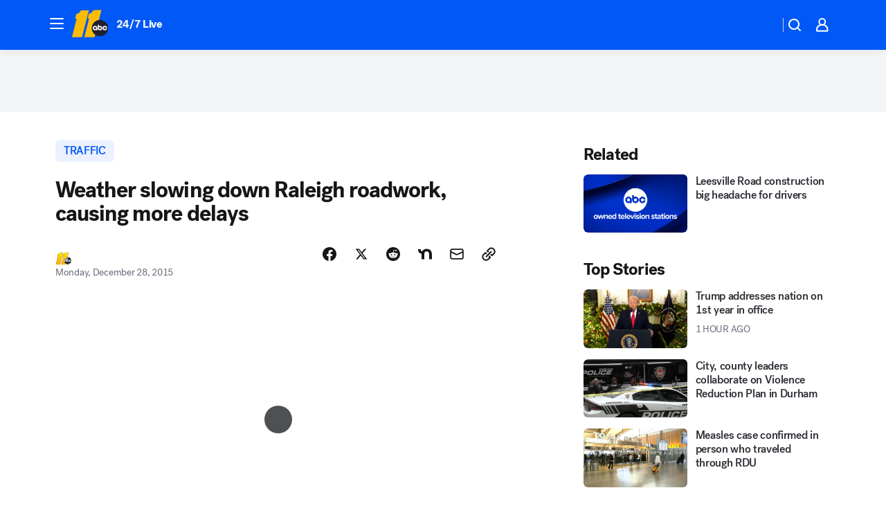

--- FILE ---
content_type: text/html; charset=utf-8
request_url: https://abc11.com/post/weather-slowing-down-raleigh-roadwork/1138258/?userab=abc_web_player-460*variant_b_abc_dmp-1901%2Cotv_web_player-461*variant_b_otv_dmp-1903%2Cotv_web_content_rec-445*variant_a_control-1849%2Chp_banner-426*variant_e__tall_white-1781
body_size: 55387
content:

        <!DOCTYPE html>
        <html lang="en" lang="en">
            <head>
                <!-- ABCOTV | e58d63e1ffcc | 6422 | 58b70cefa845c957a8682e0a686c1989c87edf67 | abc11.com | Thu, 18 Dec 2025 04:04:43 GMT -->
                <meta charSet="utf-8" />
                <meta name="viewport" content="initial-scale=1.0, maximum-scale=3.0, user-scalable=yes" />
                <meta http-equiv="x-ua-compatible" content="IE=edge,chrome=1" />
                <meta property="og:locale" content="en_US" />
                <link href="https://cdn.abcotvs.net/abcotv" rel="preconnect" crossorigin />
                
                <link data-react-helmet="true" rel="alternate" hreflang="en" href="https://abc11.com/post/weather-slowing-down-raleigh-roadwork/1138258/"/><link data-react-helmet="true" rel="shortcut icon" href="https://cdn.abcotvs.net/abcotv/assets/news/wtvd/images/logos/favicon.ico"/><link data-react-helmet="true" rel="manifest" href="/manifest.json"/><link data-react-helmet="true" rel="alternate" href="//abc11.com/feed/" title="ABC11 Raleigh-Durham RSS" type="application/rss+xml"/><link data-react-helmet="true" rel="alternate" href="android-app://com.abclocal.wtvd.news/http/abc11.com/story/1138258"/><link data-react-helmet="true" rel="canonical" href="https://abc11.com/post/weather-slowing-down-raleigh-roadwork/1138258/"/><link data-react-helmet="true" rel="amphtml" href="https://abc11.com/amp/post/weather-slowing-down-raleigh-roadwork/1138258/"/><link data-react-helmet="true" href="//assets-cdn.abcotvs.net/abcotv/58b70cefa845-release-12-17-2025.11/client/abcotv/css/fusion-dfe4e6d7.css" rel="stylesheet"/><link data-react-helmet="true" href="//assets-cdn.abcotvs.net/abcotv/58b70cefa845-release-12-17-2025.11/client/abcotv/css/7987-3f6c1b98.css" rel="stylesheet"/><link data-react-helmet="true" href="//assets-cdn.abcotvs.net/abcotv/58b70cefa845-release-12-17-2025.11/client/abcotv/css/abcotv-fecb128a.css" rel="stylesheet"/><link data-react-helmet="true" href="//assets-cdn.abcotvs.net/abcotv/58b70cefa845-release-12-17-2025.11/client/abcotv/css/4037-607b0835.css" rel="stylesheet"/><link data-react-helmet="true" href="//assets-cdn.abcotvs.net/abcotv/58b70cefa845-release-12-17-2025.11/client/abcotv/css/1058-7debb770.css" rel="stylesheet"/><link data-react-helmet="true" href="//assets-cdn.abcotvs.net/abcotv/58b70cefa845-release-12-17-2025.11/client/abcotv/css/prism-story-104d8b6f.css" rel="stylesheet"/>
                <script>
                    window.__dataLayer = {"helpersEnabled":true,"page":{},"pzn":{},"site":{"device":"desktop","portal":"news"},"visitor":{}},
                        consentToken = window.localStorage.getItem('consentToken');

                    if (consentToken) {
                        console.log('consentToken', JSON.parse(consentToken))
                        window.__dataLayer.visitor = { consent : JSON.parse(consentToken) }; 
                    }
                </script>
                <script src="https://dcf.espn.com/TWDC-DTCI/prod/Bootstrap.js"></script>
                <link rel="preload" as="font" href="https://s.abcnews.com/assets/dtci/fonts/post-grotesk/PostGrotesk-Book.woff2" crossorigin>
<link rel="preload" as="font" href="https://s.abcnews.com/assets/dtci/fonts/post-grotesk/PostGrotesk-Bold.woff2" crossorigin>
<link rel="preload" as="font" href="https://s.abcnews.com/assets/dtci/fonts/post-grotesk/PostGrotesk-Medium.woff2" crossorigin>
<link rel="preload" as="font" href="https://s.abcnews.com/assets/dtci/fonts/klim/tiempos/TiemposText-Regular.woff2" crossorigin>
                <script src="//assets-cdn.abcotvs.net/abcotv/58b70cefa845-release-12-17-2025.11/client/abcotv/runtime-ee078516.js" defer></script><script src="//assets-cdn.abcotvs.net/abcotv/58b70cefa845-release-12-17-2025.11/client/abcotv/7987-f74ef4ce.js" defer></script><script src="//assets-cdn.abcotvs.net/abcotv/58b70cefa845-release-12-17-2025.11/client/abcotv/507-c7ed365d.js" defer></script><script src="//assets-cdn.abcotvs.net/abcotv/58b70cefa845-release-12-17-2025.11/client/abcotv/5779-97117a36.js" defer></script><script src="//assets-cdn.abcotvs.net/abcotv/58b70cefa845-release-12-17-2025.11/client/abcotv/2561-2bebf93f.js" defer></script><script src="//assets-cdn.abcotvs.net/abcotv/58b70cefa845-release-12-17-2025.11/client/abcotv/8494-c13544f0.js" defer></script><script src="//assets-cdn.abcotvs.net/abcotv/58b70cefa845-release-12-17-2025.11/client/abcotv/2433-6b3fc2ed.js" defer></script><script src="//assets-cdn.abcotvs.net/abcotv/58b70cefa845-release-12-17-2025.11/client/abcotv/4037-0a28bbfa.js" defer></script><script src="//assets-cdn.abcotvs.net/abcotv/58b70cefa845-release-12-17-2025.11/client/abcotv/8317-87b2f9ed.js" defer></script><script src="//assets-cdn.abcotvs.net/abcotv/58b70cefa845-release-12-17-2025.11/client/abcotv/1361-8e15ef28.js" defer></script><script src="//assets-cdn.abcotvs.net/abcotv/58b70cefa845-release-12-17-2025.11/client/abcotv/8115-0ce0b856.js" defer></script><script src="//assets-cdn.abcotvs.net/abcotv/58b70cefa845-release-12-17-2025.11/client/abcotv/9156-d2a2891a.js" defer></script><script src="//assets-cdn.abcotvs.net/abcotv/58b70cefa845-release-12-17-2025.11/client/abcotv/1837-08f5fc38.js" defer></script><script src="//assets-cdn.abcotvs.net/abcotv/58b70cefa845-release-12-17-2025.11/client/abcotv/3167-117fc471.js" defer></script><script src="//assets-cdn.abcotvs.net/abcotv/58b70cefa845-release-12-17-2025.11/client/abcotv/8561-ef2ea49e.js" defer></script><script src="//assets-cdn.abcotvs.net/abcotv/58b70cefa845-release-12-17-2025.11/client/abcotv/1058-def0da5c.js" defer></script>
                <link rel="prefetch" href="//assets-cdn.abcotvs.net/abcotv/58b70cefa845-release-12-17-2025.11/client/abcotv/_manifest.js" as="script" /><link rel="prefetch" href="//assets-cdn.abcotvs.net/abcotv/58b70cefa845-release-12-17-2025.11/client/abcotv/abcotv-2c9d6b63.js" as="script" />
<link rel="prefetch" href="//assets-cdn.abcotvs.net/abcotv/58b70cefa845-release-12-17-2025.11/client/abcotv/prism-story-77f51da7.js" as="script" />
                <title data-react-helmet="true">Weather slowing down Raleigh roadwork, causing more delays - ABC11 Raleigh-Durham</title>
                <meta data-react-helmet="true" name="description" content="Getting stuck in traffic has become the norm for those who drive along Leesville Road in Raleigh."/><meta data-react-helmet="true" name="keywords" content="leesville road, raleigh, construction, road, traffic, delay, 1138258"/><meta data-react-helmet="true" name="tags" content="road-repair,Raleigh"/><meta data-react-helmet="true" name="apple-itunes-app" content="app-id=408441304, affiliate-data=ct=wtvd-smart-banner&amp;pt=302756, app-argument=https://abc11.com/story/1138258"/><meta data-react-helmet="true" property="fb:app_id" content="476025212522972"/><meta data-react-helmet="true" property="fb:pages" content="57780972549"/><meta data-react-helmet="true" property="og:site_name" content="ABC11 Raleigh-Durham"/><meta data-react-helmet="true" property="og:url" content="https://abc11.com/post/weather-slowing-down-raleigh-roadwork/1138258/"/><meta data-react-helmet="true" property="og:title" content="Weather slowing down Raleigh roadwork, causing more delays"/><meta data-react-helmet="true" property="og:description" content="Getting stuck in traffic has become the norm for those who drive along Leesville Road in Raleigh."/><meta data-react-helmet="true" property="og:image" content="https://cdn.abcotvs.com/dip/images/1138195_122815-wtvd-leesville-road-work-noon-vid.jpg?w=1600"/><meta data-react-helmet="true" property="og:type" content="article"/><meta data-react-helmet="true" name="twitter:site" content="@ABC11_WTVD"/><meta data-react-helmet="true" name="twitter:creator" content="@ABC11_WTVD"/><meta data-react-helmet="true" name="twitter:url" content="https://abc11.com/post/weather-slowing-down-raleigh-roadwork/1138258/"/><meta data-react-helmet="true" name="twitter:title" content="Weather slowing down Raleigh roadwork, causing more delays"/><meta data-react-helmet="true" name="twitter:description" content="Getting stuck in traffic has become the norm for those who drive along Leesville Road in Raleigh."/><meta data-react-helmet="true" name="twitter:card" content="summary_large_image"/><meta data-react-helmet="true" name="twitter:image" content="https://cdn.abcotvs.com/dip/images/1138195_122815-wtvd-leesville-road-work-noon-vid.jpg?w=1600"/><meta data-react-helmet="true" name="twitter:app:name:iphone" content="wtvd"/><meta data-react-helmet="true" name="twitter:app:id:iphone" content="408441304"/><meta data-react-helmet="true" name="twitter:app:name:googleplay" content="wtvd"/><meta data-react-helmet="true" name="twitter:app:id:googleplay" content="com.abclocal.wtvd.news"/><meta data-react-helmet="true" property="article:published_time" content="2015-12-28T18:58:08Z"/><meta data-react-helmet="true" property="article:modified_time" content="2015-12-28T18:58:08Z"/><meta data-react-helmet="true" property="article:section" content="traffic"/><meta data-react-helmet="true" name="title" content="Weather slowing down Raleigh roadwork, causing more delays"/><meta data-react-helmet="true" name="medium" content="website"/><meta data-react-helmet="true" name="robots" content="max-image-preview:large"/>
                <script data-react-helmet="true" src="https://scripts.webcontentassessor.com/scripts/82404427eb711662dd8607c1aa2b5f1fd0d1971a6da7614e73ff0c29bec50fa2"></script><script data-react-helmet="true" type="application/ld+json">{"@context":"http://schema.org/","@type":"NewsArticle","mainEntityOfPage":{"@id":"https://abc11.com/post/weather-slowing-down-raleigh-roadwork/1138258/","@type":"WebPage"},"about":[{"name":" TRAFFIC","@type":"Thing"}],"author":[{"name":"","@type":"Person"}],"dateline":"RALEIGH (WTVD)","dateModified":"2015-12-28T18:58:08.000Z","datePublished":"2015-12-28T18:58:08.000Z","headline":"Weather slowing down Raleigh roadwork, causing more delays","mentions":[{"name":" TRAFFIC","@type":"Thing"},{"name":" RALEIGH","@type":"Thing"},{"name":" ROAD REPAIR","@type":"Thing"}],"publisher":{"name":"","logo":{"url":"","width":0,"height":0,"@type":"ImageObject"},"@type":"Organization"}}</script>
                
                <script data-rum-type="legacy" data-rum-pct="100">(() => {function gc(n){n=document.cookie.match("(^|;) ?"+n+"=([^;]*)(;|$)");return n?n[2]:null}function sc(n){document.cookie=n}function smpl(n){n/=100;return!!n&&Math.random()<=n}var _nr=!1,_nrCookie=gc("_nr");null!==_nrCookie?"1"===_nrCookie&&(_nr=!0):smpl(100)?(_nr=!0,sc("_nr=1; path=/")):(_nr=!1,sc("_nr=0; path=/"));_nr && (() => {;window.NREUM||(NREUM={});NREUM.init={distributed_tracing:{enabled:true},privacy:{cookies_enabled:true},ajax:{deny_list:["bam.nr-data.net"]}};;NREUM.info = {"beacon":"bam.nr-data.net","errorBeacon":"bam.nr-data.net","sa":1,"licenseKey":"5985ced6ff","applicationID":"367459870"};__nr_require=function(t,e,n){function r(n){if(!e[n]){var o=e[n]={exports:{}};t[n][0].call(o.exports,function(e){var o=t[n][1][e];return r(o||e)},o,o.exports)}return e[n].exports}if("function"==typeof __nr_require)return __nr_require;for(var o=0;o<n.length;o++)r(n[o]);return r}({1:[function(t,e,n){function r(t){try{s.console&&console.log(t)}catch(e){}}var o,i=t("ee"),a=t(31),s={};try{o=localStorage.getItem("__nr_flags").split(","),console&&"function"==typeof console.log&&(s.console=!0,o.indexOf("dev")!==-1&&(s.dev=!0),o.indexOf("nr_dev")!==-1&&(s.nrDev=!0))}catch(c){}s.nrDev&&i.on("internal-error",function(t){r(t.stack)}),s.dev&&i.on("fn-err",function(t,e,n){r(n.stack)}),s.dev&&(r("NR AGENT IN DEVELOPMENT MODE"),r("flags: "+a(s,function(t,e){return t}).join(", ")))},{}],2:[function(t,e,n){function r(t,e,n,r,s){try{l?l-=1:o(s||new UncaughtException(t,e,n),!0)}catch(f){try{i("ierr",[f,c.now(),!0])}catch(d){}}return"function"==typeof u&&u.apply(this,a(arguments))}function UncaughtException(t,e,n){this.message=t||"Uncaught error with no additional information",this.sourceURL=e,this.line=n}function o(t,e){var n=e?null:c.now();i("err",[t,n])}var i=t("handle"),a=t(32),s=t("ee"),c=t("loader"),f=t("gos"),u=window.onerror,d=!1,p="nr@seenError";if(!c.disabled){var l=0;c.features.err=!0,t(1),window.onerror=r;try{throw new Error}catch(h){"stack"in h&&(t(14),t(13),"addEventListener"in window&&t(7),c.xhrWrappable&&t(15),d=!0)}s.on("fn-start",function(t,e,n){d&&(l+=1)}),s.on("fn-err",function(t,e,n){d&&!n[p]&&(f(n,p,function(){return!0}),this.thrown=!0,o(n))}),s.on("fn-end",function(){d&&!this.thrown&&l>0&&(l-=1)}),s.on("internal-error",function(t){i("ierr",[t,c.now(),!0])})}},{}],3:[function(t,e,n){var r=t("loader");r.disabled||(r.features.ins=!0)},{}],4:[function(t,e,n){function r(){U++,L=g.hash,this[u]=y.now()}function o(){U--,g.hash!==L&&i(0,!0);var t=y.now();this[h]=~~this[h]+t-this[u],this[d]=t}function i(t,e){E.emit("newURL",[""+g,e])}function a(t,e){t.on(e,function(){this[e]=y.now()})}var s="-start",c="-end",f="-body",u="fn"+s,d="fn"+c,p="cb"+s,l="cb"+c,h="jsTime",m="fetch",v="addEventListener",w=window,g=w.location,y=t("loader");if(w[v]&&y.xhrWrappable&&!y.disabled){var x=t(11),b=t(12),E=t(9),R=t(7),O=t(14),T=t(8),S=t(15),P=t(10),M=t("ee"),C=M.get("tracer"),N=t(23);t(17),y.features.spa=!0;var L,U=0;M.on(u,r),b.on(p,r),P.on(p,r),M.on(d,o),b.on(l,o),P.on(l,o),M.buffer([u,d,"xhr-resolved"]),R.buffer([u]),O.buffer(["setTimeout"+c,"clearTimeout"+s,u]),S.buffer([u,"new-xhr","send-xhr"+s]),T.buffer([m+s,m+"-done",m+f+s,m+f+c]),E.buffer(["newURL"]),x.buffer([u]),b.buffer(["propagate",p,l,"executor-err","resolve"+s]),C.buffer([u,"no-"+u]),P.buffer(["new-jsonp","cb-start","jsonp-error","jsonp-end"]),a(T,m+s),a(T,m+"-done"),a(P,"new-jsonp"),a(P,"jsonp-end"),a(P,"cb-start"),E.on("pushState-end",i),E.on("replaceState-end",i),w[v]("hashchange",i,N(!0)),w[v]("load",i,N(!0)),w[v]("popstate",function(){i(0,U>1)},N(!0))}},{}],5:[function(t,e,n){function r(){var t=new PerformanceObserver(function(t,e){var n=t.getEntries();s(v,[n])});try{t.observe({entryTypes:["resource"]})}catch(e){}}function o(t){if(s(v,[window.performance.getEntriesByType(w)]),window.performance["c"+p])try{window.performance[h](m,o,!1)}catch(t){}else try{window.performance[h]("webkit"+m,o,!1)}catch(t){}}function i(t){}if(window.performance&&window.performance.timing&&window.performance.getEntriesByType){var a=t("ee"),s=t("handle"),c=t(14),f=t(13),u=t(6),d=t(23),p="learResourceTimings",l="addEventListener",h="removeEventListener",m="resourcetimingbufferfull",v="bstResource",w="resource",g="-start",y="-end",x="fn"+g,b="fn"+y,E="bstTimer",R="pushState",O=t("loader");if(!O.disabled){O.features.stn=!0,t(9),"addEventListener"in window&&t(7);var T=NREUM.o.EV;a.on(x,function(t,e){var n=t[0];n instanceof T&&(this.bstStart=O.now())}),a.on(b,function(t,e){var n=t[0];n instanceof T&&s("bst",[n,e,this.bstStart,O.now()])}),c.on(x,function(t,e,n){this.bstStart=O.now(),this.bstType=n}),c.on(b,function(t,e){s(E,[e,this.bstStart,O.now(),this.bstType])}),f.on(x,function(){this.bstStart=O.now()}),f.on(b,function(t,e){s(E,[e,this.bstStart,O.now(),"requestAnimationFrame"])}),a.on(R+g,function(t){this.time=O.now(),this.startPath=location.pathname+location.hash}),a.on(R+y,function(t){s("bstHist",[location.pathname+location.hash,this.startPath,this.time])}),u()?(s(v,[window.performance.getEntriesByType("resource")]),r()):l in window.performance&&(window.performance["c"+p]?window.performance[l](m,o,d(!1)):window.performance[l]("webkit"+m,o,d(!1))),document[l]("scroll",i,d(!1)),document[l]("keypress",i,d(!1)),document[l]("click",i,d(!1))}}},{}],6:[function(t,e,n){e.exports=function(){return"PerformanceObserver"in window&&"function"==typeof window.PerformanceObserver}},{}],7:[function(t,e,n){function r(t){for(var e=t;e&&!e.hasOwnProperty(u);)e=Object.getPrototypeOf(e);e&&o(e)}function o(t){s.inPlace(t,[u,d],"-",i)}function i(t,e){return t[1]}var a=t("ee").get("events"),s=t("wrap-function")(a,!0),c=t("gos"),f=XMLHttpRequest,u="addEventListener",d="removeEventListener";e.exports=a,"getPrototypeOf"in Object?(r(document),r(window),r(f.prototype)):f.prototype.hasOwnProperty(u)&&(o(window),o(f.prototype)),a.on(u+"-start",function(t,e){var n=t[1];if(null!==n&&("function"==typeof n||"object"==typeof n)){var r=c(n,"nr@wrapped",function(){function t(){if("function"==typeof n.handleEvent)return n.handleEvent.apply(n,arguments)}var e={object:t,"function":n}[typeof n];return e?s(e,"fn-",null,e.name||"anonymous"):n});this.wrapped=t[1]=r}}),a.on(d+"-start",function(t){t[1]=this.wrapped||t[1]})},{}],8:[function(t,e,n){function r(t,e,n){var r=t[e];"function"==typeof r&&(t[e]=function(){var t=i(arguments),e={};o.emit(n+"before-start",[t],e);var a;e[m]&&e[m].dt&&(a=e[m].dt);var s=r.apply(this,t);return o.emit(n+"start",[t,a],s),s.then(function(t){return o.emit(n+"end",[null,t],s),t},function(t){throw o.emit(n+"end",[t],s),t})})}var o=t("ee").get("fetch"),i=t(32),a=t(31);e.exports=o;var s=window,c="fetch-",f=c+"body-",u=["arrayBuffer","blob","json","text","formData"],d=s.Request,p=s.Response,l=s.fetch,h="prototype",m="nr@context";d&&p&&l&&(a(u,function(t,e){r(d[h],e,f),r(p[h],e,f)}),r(s,"fetch",c),o.on(c+"end",function(t,e){var n=this;if(e){var r=e.headers.get("content-length");null!==r&&(n.rxSize=r),o.emit(c+"done",[null,e],n)}else o.emit(c+"done",[t],n)}))},{}],9:[function(t,e,n){var r=t("ee").get("history"),o=t("wrap-function")(r);e.exports=r;var i=window.history&&window.history.constructor&&window.history.constructor.prototype,a=window.history;i&&i.pushState&&i.replaceState&&(a=i),o.inPlace(a,["pushState","replaceState"],"-")},{}],10:[function(t,e,n){function r(t){function e(){f.emit("jsonp-end",[],l),t.removeEventListener("load",e,c(!1)),t.removeEventListener("error",n,c(!1))}function n(){f.emit("jsonp-error",[],l),f.emit("jsonp-end",[],l),t.removeEventListener("load",e,c(!1)),t.removeEventListener("error",n,c(!1))}var r=t&&"string"==typeof t.nodeName&&"script"===t.nodeName.toLowerCase();if(r){var o="function"==typeof t.addEventListener;if(o){var a=i(t.src);if(a){var d=s(a),p="function"==typeof d.parent[d.key];if(p){var l={};u.inPlace(d.parent,[d.key],"cb-",l),t.addEventListener("load",e,c(!1)),t.addEventListener("error",n,c(!1)),f.emit("new-jsonp",[t.src],l)}}}}}function o(){return"addEventListener"in window}function i(t){var e=t.match(d);return e?e[1]:null}function a(t,e){var n=t.match(l),r=n[1],o=n[3];return o?a(o,e[r]):e[r]}function s(t){var e=t.match(p);return e&&e.length>=3?{key:e[2],parent:a(e[1],window)}:{key:t,parent:window}}var c=t(23),f=t("ee").get("jsonp"),u=t("wrap-function")(f);if(e.exports=f,o()){var d=/[?&](?:callback|cb)=([^&#]+)/,p=/(.*).([^.]+)/,l=/^(w+)(.|$)(.*)$/,h=["appendChild","insertBefore","replaceChild"];Node&&Node.prototype&&Node.prototype.appendChild?u.inPlace(Node.prototype,h,"dom-"):(u.inPlace(HTMLElement.prototype,h,"dom-"),u.inPlace(HTMLHeadElement.prototype,h,"dom-"),u.inPlace(HTMLBodyElement.prototype,h,"dom-")),f.on("dom-start",function(t){r(t[0])})}},{}],11:[function(t,e,n){var r=t("ee").get("mutation"),o=t("wrap-function")(r),i=NREUM.o.MO;e.exports=r,i&&(window.MutationObserver=function(t){return this instanceof i?new i(o(t,"fn-")):i.apply(this,arguments)},MutationObserver.prototype=i.prototype)},{}],12:[function(t,e,n){function r(t){var e=i.context(),n=s(t,"executor-",e,null,!1),r=new f(n);return i.context(r).getCtx=function(){return e},r}var o=t("wrap-function"),i=t("ee").get("promise"),a=t("ee").getOrSetContext,s=o(i),c=t(31),f=NREUM.o.PR;e.exports=i,f&&(window.Promise=r,["all","race"].forEach(function(t){var e=f[t];f[t]=function(n){function r(t){return function(){i.emit("propagate",[null,!o],a,!1,!1),o=o||!t}}var o=!1;c(n,function(e,n){Promise.resolve(n).then(r("all"===t),r(!1))});var a=e.apply(f,arguments),s=f.resolve(a);return s}}),["resolve","reject"].forEach(function(t){var e=f[t];f[t]=function(t){var n=e.apply(f,arguments);return t!==n&&i.emit("propagate",[t,!0],n,!1,!1),n}}),f.prototype["catch"]=function(t){return this.then(null,t)},f.prototype=Object.create(f.prototype,{constructor:{value:r}}),c(Object.getOwnPropertyNames(f),function(t,e){try{r[e]=f[e]}catch(n){}}),o.wrapInPlace(f.prototype,"then",function(t){return function(){var e=this,n=o.argsToArray.apply(this,arguments),r=a(e);r.promise=e,n[0]=s(n[0],"cb-",r,null,!1),n[1]=s(n[1],"cb-",r,null,!1);var c=t.apply(this,n);return r.nextPromise=c,i.emit("propagate",[e,!0],c,!1,!1),c}}),i.on("executor-start",function(t){t[0]=s(t[0],"resolve-",this,null,!1),t[1]=s(t[1],"resolve-",this,null,!1)}),i.on("executor-err",function(t,e,n){t[1](n)}),i.on("cb-end",function(t,e,n){i.emit("propagate",[n,!0],this.nextPromise,!1,!1)}),i.on("propagate",function(t,e,n){this.getCtx&&!e||(this.getCtx=function(){if(t instanceof Promise)var e=i.context(t);return e&&e.getCtx?e.getCtx():this})}),r.toString=function(){return""+f})},{}],13:[function(t,e,n){var r=t("ee").get("raf"),o=t("wrap-function")(r),i="equestAnimationFrame";e.exports=r,o.inPlace(window,["r"+i,"mozR"+i,"webkitR"+i,"msR"+i],"raf-"),r.on("raf-start",function(t){t[0]=o(t[0],"fn-")})},{}],14:[function(t,e,n){function r(t,e,n){t[0]=a(t[0],"fn-",null,n)}function o(t,e,n){this.method=n,this.timerDuration=isNaN(t[1])?0:+t[1],t[0]=a(t[0],"fn-",this,n)}var i=t("ee").get("timer"),a=t("wrap-function")(i),s="setTimeout",c="setInterval",f="clearTimeout",u="-start",d="-";e.exports=i,a.inPlace(window,[s,"setImmediate"],s+d),a.inPlace(window,[c],c+d),a.inPlace(window,[f,"clearImmediate"],f+d),i.on(c+u,r),i.on(s+u,o)},{}],15:[function(t,e,n){function r(t,e){d.inPlace(e,["onreadystatechange"],"fn-",s)}function o(){var t=this,e=u.context(t);t.readyState>3&&!e.resolved&&(e.resolved=!0,u.emit("xhr-resolved",[],t)),d.inPlace(t,y,"fn-",s)}function i(t){x.push(t),m&&(E?E.then(a):w?w(a):(R=-R,O.data=R))}function a(){for(var t=0;t<x.length;t++)r([],x[t]);x.length&&(x=[])}function s(t,e){return e}function c(t,e){for(var n in t)e[n]=t[n];return e}t(7);var f=t("ee"),u=f.get("xhr"),d=t("wrap-function")(u),p=t(23),l=NREUM.o,h=l.XHR,m=l.MO,v=l.PR,w=l.SI,g="readystatechange",y=["onload","onerror","onabort","onloadstart","onloadend","onprogress","ontimeout"],x=[];e.exports=u;var b=window.XMLHttpRequest=function(t){var e=new h(t);try{u.emit("new-xhr",[e],e),e.addEventListener(g,o,p(!1))}catch(n){try{u.emit("internal-error",[n])}catch(r){}}return e};if(c(h,b),b.prototype=h.prototype,d.inPlace(b.prototype,["open","send"],"-xhr-",s),u.on("send-xhr-start",function(t,e){r(t,e),i(e)}),u.on("open-xhr-start",r),m){var E=v&&v.resolve();if(!w&&!v){var R=1,O=document.createTextNode(R);new m(a).observe(O,{characterData:!0})}}else f.on("fn-end",function(t){t[0]&&t[0].type===g||a()})},{}],16:[function(t,e,n){function r(t){if(!s(t))return null;var e=window.NREUM;if(!e.loader_config)return null;var n=(e.loader_config.accountID||"").toString()||null,r=(e.loader_config.agentID||"").toString()||null,f=(e.loader_config.trustKey||"").toString()||null;if(!n||!r)return null;var h=l.generateSpanId(),m=l.generateTraceId(),v=Date.now(),w={spanId:h,traceId:m,timestamp:v};return(t.sameOrigin||c(t)&&p())&&(w.traceContextParentHeader=o(h,m),w.traceContextStateHeader=i(h,v,n,r,f)),(t.sameOrigin&&!u()||!t.sameOrigin&&c(t)&&d())&&(w.newrelicHeader=a(h,m,v,n,r,f)),w}function o(t,e){return"00-"+e+"-"+t+"-01"}function i(t,e,n,r,o){var i=0,a="",s=1,c="",f="";return o+"@nr="+i+"-"+s+"-"+n+"-"+r+"-"+t+"-"+a+"-"+c+"-"+f+"-"+e}function a(t,e,n,r,o,i){var a="btoa"in window&&"function"==typeof window.btoa;if(!a)return null;var s={v:[0,1],d:{ty:"Browser",ac:r,ap:o,id:t,tr:e,ti:n}};return i&&r!==i&&(s.d.tk=i),btoa(JSON.stringify(s))}function s(t){return f()&&c(t)}function c(t){var e=!1,n={};if("init"in NREUM&&"distributed_tracing"in NREUM.init&&(n=NREUM.init.distributed_tracing),t.sameOrigin)e=!0;else if(n.allowed_origins instanceof Array)for(var r=0;r<n.allowed_origins.length;r++){var o=h(n.allowed_origins[r]);if(t.hostname===o.hostname&&t.protocol===o.protocol&&t.port===o.port){e=!0;break}}return e}function f(){return"init"in NREUM&&"distributed_tracing"in NREUM.init&&!!NREUM.init.distributed_tracing.enabled}function u(){return"init"in NREUM&&"distributed_tracing"in NREUM.init&&!!NREUM.init.distributed_tracing.exclude_newrelic_header}function d(){return"init"in NREUM&&"distributed_tracing"in NREUM.init&&NREUM.init.distributed_tracing.cors_use_newrelic_header!==!1}function p(){return"init"in NREUM&&"distributed_tracing"in NREUM.init&&!!NREUM.init.distributed_tracing.cors_use_tracecontext_headers}var l=t(28),h=t(18);e.exports={generateTracePayload:r,shouldGenerateTrace:s}},{}],17:[function(t,e,n){function r(t){var e=this.params,n=this.metrics;if(!this.ended){this.ended=!0;for(var r=0;r<p;r++)t.removeEventListener(d[r],this.listener,!1);return e.protocol&&"data"===e.protocol?void g("Ajax/DataUrl/Excluded"):void(e.aborted||(n.duration=a.now()-this.startTime,this.loadCaptureCalled||4!==t.readyState?null==e.status&&(e.status=0):i(this,t),n.cbTime=this.cbTime,s("xhr",[e,n,this.startTime,this.endTime,"xhr"],this)))}}function o(t,e){var n=c(e),r=t.params;r.hostname=n.hostname,r.port=n.port,r.protocol=n.protocol,r.host=n.hostname+":"+n.port,r.pathname=n.pathname,t.parsedOrigin=n,t.sameOrigin=n.sameOrigin}function i(t,e){t.params.status=e.status;var n=v(e,t.lastSize);if(n&&(t.metrics.rxSize=n),t.sameOrigin){var r=e.getResponseHeader("X-NewRelic-App-Data");r&&(t.params.cat=r.split(", ").pop())}t.loadCaptureCalled=!0}var a=t("loader");if(a.xhrWrappable&&!a.disabled){var s=t("handle"),c=t(18),f=t(16).generateTracePayload,u=t("ee"),d=["load","error","abort","timeout"],p=d.length,l=t("id"),h=t(24),m=t(22),v=t(19),w=t(23),g=t(25).recordSupportability,y=NREUM.o.REQ,x=window.XMLHttpRequest;a.features.xhr=!0,t(15),t(8),u.on("new-xhr",function(t){var e=this;e.totalCbs=0,e.called=0,e.cbTime=0,e.end=r,e.ended=!1,e.xhrGuids={},e.lastSize=null,e.loadCaptureCalled=!1,e.params=this.params||{},e.metrics=this.metrics||{},t.addEventListener("load",function(n){i(e,t)},w(!1)),h&&(h>34||h<10)||t.addEventListener("progress",function(t){e.lastSize=t.loaded},w(!1))}),u.on("open-xhr-start",function(t){this.params={method:t[0]},o(this,t[1]),this.metrics={}}),u.on("open-xhr-end",function(t,e){"loader_config"in NREUM&&"xpid"in NREUM.loader_config&&this.sameOrigin&&e.setRequestHeader("X-NewRelic-ID",NREUM.loader_config.xpid);var n=f(this.parsedOrigin);if(n){var r=!1;n.newrelicHeader&&(e.setRequestHeader("newrelic",n.newrelicHeader),r=!0),n.traceContextParentHeader&&(e.setRequestHeader("traceparent",n.traceContextParentHeader),n.traceContextStateHeader&&e.setRequestHeader("tracestate",n.traceContextStateHeader),r=!0),r&&(this.dt=n)}}),u.on("send-xhr-start",function(t,e){var n=this.metrics,r=t[0],o=this;if(n&&r){var i=m(r);i&&(n.txSize=i)}this.startTime=a.now(),this.listener=function(t){try{"abort"!==t.type||o.loadCaptureCalled||(o.params.aborted=!0),("load"!==t.type||o.called===o.totalCbs&&(o.onloadCalled||"function"!=typeof e.onload))&&o.end(e)}catch(n){try{u.emit("internal-error",[n])}catch(r){}}};for(var s=0;s<p;s++)e.addEventListener(d[s],this.listener,w(!1))}),u.on("xhr-cb-time",function(t,e,n){this.cbTime+=t,e?this.onloadCalled=!0:this.called+=1,this.called!==this.totalCbs||!this.onloadCalled&&"function"==typeof n.onload||this.end(n)}),u.on("xhr-load-added",function(t,e){var n=""+l(t)+!!e;this.xhrGuids&&!this.xhrGuids[n]&&(this.xhrGuids[n]=!0,this.totalCbs+=1)}),u.on("xhr-load-removed",function(t,e){var n=""+l(t)+!!e;this.xhrGuids&&this.xhrGuids[n]&&(delete this.xhrGuids[n],this.totalCbs-=1)}),u.on("xhr-resolved",function(){this.endTime=a.now()}),u.on("addEventListener-end",function(t,e){e instanceof x&&"load"===t[0]&&u.emit("xhr-load-added",[t[1],t[2]],e)}),u.on("removeEventListener-end",function(t,e){e instanceof x&&"load"===t[0]&&u.emit("xhr-load-removed",[t[1],t[2]],e)}),u.on("fn-start",function(t,e,n){e instanceof x&&("onload"===n&&(this.onload=!0),("load"===(t[0]&&t[0].type)||this.onload)&&(this.xhrCbStart=a.now()))}),u.on("fn-end",function(t,e){this.xhrCbStart&&u.emit("xhr-cb-time",[a.now()-this.xhrCbStart,this.onload,e],e)}),u.on("fetch-before-start",function(t){function e(t,e){var n=!1;return e.newrelicHeader&&(t.set("newrelic",e.newrelicHeader),n=!0),e.traceContextParentHeader&&(t.set("traceparent",e.traceContextParentHeader),e.traceContextStateHeader&&t.set("tracestate",e.traceContextStateHeader),n=!0),n}var n,r=t[1]||{};"string"==typeof t[0]?n=t[0]:t[0]&&t[0].url?n=t[0].url:window.URL&&t[0]&&t[0]instanceof URL&&(n=t[0].href),n&&(this.parsedOrigin=c(n),this.sameOrigin=this.parsedOrigin.sameOrigin);var o=f(this.parsedOrigin);if(o&&(o.newrelicHeader||o.traceContextParentHeader))if("string"==typeof t[0]||window.URL&&t[0]&&t[0]instanceof URL){var i={};for(var a in r)i[a]=r[a];i.headers=new Headers(r.headers||{}),e(i.headers,o)&&(this.dt=o),t.length>1?t[1]=i:t.push(i)}else t[0]&&t[0].headers&&e(t[0].headers,o)&&(this.dt=o)}),u.on("fetch-start",function(t,e){this.params={},this.metrics={},this.startTime=a.now(),this.dt=e,t.length>=1&&(this.target=t[0]),t.length>=2&&(this.opts=t[1]);var n,r=this.opts||{},i=this.target;if("string"==typeof i?n=i:"object"==typeof i&&i instanceof y?n=i.url:window.URL&&"object"==typeof i&&i instanceof URL&&(n=i.href),o(this,n),"data"!==this.params.protocol){var s=(""+(i&&i instanceof y&&i.method||r.method||"GET")).toUpperCase();this.params.method=s,this.txSize=m(r.body)||0}}),u.on("fetch-done",function(t,e){if(this.endTime=a.now(),this.params||(this.params={}),"data"===this.params.protocol)return void g("Ajax/DataUrl/Excluded");this.params.status=e?e.status:0;var n;"string"==typeof this.rxSize&&this.rxSize.length>0&&(n=+this.rxSize);var r={txSize:this.txSize,rxSize:n,duration:a.now()-this.startTime};s("xhr",[this.params,r,this.startTime,this.endTime,"fetch"],this)})}},{}],18:[function(t,e,n){var r={};e.exports=function(t){if(t in r)return r[t];if(0===(t||"").indexOf("data:"))return{protocol:"data"};var e=document.createElement("a"),n=window.location,o={};e.href=t,o.port=e.port;var i=e.href.split("://");!o.port&&i[1]&&(o.port=i[1].split("/")[0].split("@").pop().split(":")[1]),o.port&&"0"!==o.port||(o.port="https"===i[0]?"443":"80"),o.hostname=e.hostname||n.hostname,o.pathname=e.pathname,o.protocol=i[0],"/"!==o.pathname.charAt(0)&&(o.pathname="/"+o.pathname);var a=!e.protocol||":"===e.protocol||e.protocol===n.protocol,s=e.hostname===document.domain&&e.port===n.port;return o.sameOrigin=a&&(!e.hostname||s),"/"===o.pathname&&(r[t]=o),o}},{}],19:[function(t,e,n){function r(t,e){var n=t.responseType;return"json"===n&&null!==e?e:"arraybuffer"===n||"blob"===n||"json"===n?o(t.response):"text"===n||""===n||void 0===n?o(t.responseText):void 0}var o=t(22);e.exports=r},{}],20:[function(t,e,n){function r(){}function o(t,e,n,r){return function(){return u.recordSupportability("API/"+e+"/called"),i(t+e,[f.now()].concat(s(arguments)),n?null:this,r),n?void 0:this}}var i=t("handle"),a=t(31),s=t(32),c=t("ee").get("tracer"),f=t("loader"),u=t(25),d=NREUM;"undefined"==typeof window.newrelic&&(newrelic=d);var p=["setPageViewName","setCustomAttribute","setErrorHandler","finished","addToTrace","inlineHit","addRelease"],l="api-",h=l+"ixn-";a(p,function(t,e){d[e]=o(l,e,!0,"api")}),d.addPageAction=o(l,"addPageAction",!0),d.setCurrentRouteName=o(l,"routeName",!0),e.exports=newrelic,d.interaction=function(){return(new r).get()};var m=r.prototype={createTracer:function(t,e){var n={},r=this,o="function"==typeof e;return i(h+"tracer",[f.now(),t,n],r),function(){if(c.emit((o?"":"no-")+"fn-start",[f.now(),r,o],n),o)try{return e.apply(this,arguments)}catch(t){throw c.emit("fn-err",[arguments,this,t],n),t}finally{c.emit("fn-end",[f.now()],n)}}}};a("actionText,setName,setAttribute,save,ignore,onEnd,getContext,end,get".split(","),function(t,e){m[e]=o(h,e)}),newrelic.noticeError=function(t,e){"string"==typeof t&&(t=new Error(t)),u.recordSupportability("API/noticeError/called"),i("err",[t,f.now(),!1,e])}},{}],21:[function(t,e,n){function r(t){if(NREUM.init){for(var e=NREUM.init,n=t.split("."),r=0;r<n.length-1;r++)if(e=e[n[r]],"object"!=typeof e)return;return e=e[n[n.length-1]]}}e.exports={getConfiguration:r}},{}],22:[function(t,e,n){e.exports=function(t){if("string"==typeof t&&t.length)return t.length;if("object"==typeof t){if("undefined"!=typeof ArrayBuffer&&t instanceof ArrayBuffer&&t.byteLength)return t.byteLength;if("undefined"!=typeof Blob&&t instanceof Blob&&t.size)return t.size;if(!("undefined"!=typeof FormData&&t instanceof FormData))try{return JSON.stringify(t).length}catch(e){return}}}},{}],23:[function(t,e,n){var r=!1;try{var o=Object.defineProperty({},"passive",{get:function(){r=!0}});window.addEventListener("testPassive",null,o),window.removeEventListener("testPassive",null,o)}catch(i){}e.exports=function(t){return r?{passive:!0,capture:!!t}:!!t}},{}],24:[function(t,e,n){var r=0,o=navigator.userAgent.match(/Firefox[/s](d+.d+)/);o&&(r=+o[1]),e.exports=r},{}],25:[function(t,e,n){function r(t,e){var n=[a,t,{name:t},e];return i("storeMetric",n,null,"api"),n}function o(t,e){var n=[s,t,{name:t},e];return i("storeEventMetrics",n,null,"api"),n}var i=t("handle"),a="sm",s="cm";e.exports={constants:{SUPPORTABILITY_METRIC:a,CUSTOM_METRIC:s},recordSupportability:r,recordCustom:o}},{}],26:[function(t,e,n){function r(){return s.exists&&performance.now?Math.round(performance.now()):(i=Math.max((new Date).getTime(),i))-a}function o(){return i}var i=(new Date).getTime(),a=i,s=t(33);e.exports=r,e.exports.offset=a,e.exports.getLastTimestamp=o},{}],27:[function(t,e,n){function r(t,e){var n=t.getEntries();n.forEach(function(t){"first-paint"===t.name?l("timing",["fp",Math.floor(t.startTime)]):"first-contentful-paint"===t.name&&l("timing",["fcp",Math.floor(t.startTime)])})}function o(t,e){var n=t.getEntries();if(n.length>0){var r=n[n.length-1];if(f&&f<r.startTime)return;var o=[r],i=a({});i&&o.push(i),l("lcp",o)}}function i(t){t.getEntries().forEach(function(t){t.hadRecentInput||l("cls",[t])})}function a(t){var e=navigator.connection||navigator.mozConnection||navigator.webkitConnection;if(e)return e.type&&(t["net-type"]=e.type),e.effectiveType&&(t["net-etype"]=e.effectiveType),e.rtt&&(t["net-rtt"]=e.rtt),e.downlink&&(t["net-dlink"]=e.downlink),t}function s(t){if(t instanceof w&&!y){var e=Math.round(t.timeStamp),n={type:t.type};a(n),e<=h.now()?n.fid=h.now()-e:e>h.offset&&e<=Date.now()?(e-=h.offset,n.fid=h.now()-e):e=h.now(),y=!0,l("timing",["fi",e,n])}}function c(t){"hidden"===t&&(f=h.now(),l("pageHide",[f]))}if(!("init"in NREUM&&"page_view_timing"in NREUM.init&&"enabled"in NREUM.init.page_view_timing&&NREUM.init.page_view_timing.enabled===!1)){var f,u,d,p,l=t("handle"),h=t("loader"),m=t(30),v=t(23),w=NREUM.o.EV;if("PerformanceObserver"in window&&"function"==typeof window.PerformanceObserver){u=new PerformanceObserver(r);try{u.observe({entryTypes:["paint"]})}catch(g){}d=new PerformanceObserver(o);try{d.observe({entryTypes:["largest-contentful-paint"]})}catch(g){}p=new PerformanceObserver(i);try{p.observe({type:"layout-shift",buffered:!0})}catch(g){}}if("addEventListener"in document){var y=!1,x=["click","keydown","mousedown","pointerdown","touchstart"];x.forEach(function(t){document.addEventListener(t,s,v(!1))})}m(c)}},{}],28:[function(t,e,n){function r(){function t(){return e?15&e[n++]:16*Math.random()|0}var e=null,n=0,r=window.crypto||window.msCrypto;r&&r.getRandomValues&&(e=r.getRandomValues(new Uint8Array(31)));for(var o,i="xxxxxxxx-xxxx-4xxx-yxxx-xxxxxxxxxxxx",a="",s=0;s<i.length;s++)o=i[s],"x"===o?a+=t().toString(16):"y"===o?(o=3&t()|8,a+=o.toString(16)):a+=o;return a}function o(){return a(16)}function i(){return a(32)}function a(t){function e(){return n?15&n[r++]:16*Math.random()|0}var n=null,r=0,o=window.crypto||window.msCrypto;o&&o.getRandomValues&&Uint8Array&&(n=o.getRandomValues(new Uint8Array(t)));for(var i=[],a=0;a<t;a++)i.push(e().toString(16));return i.join("")}e.exports={generateUuid:r,generateSpanId:o,generateTraceId:i}},{}],29:[function(t,e,n){function r(t,e){if(!o)return!1;if(t!==o)return!1;if(!e)return!0;if(!i)return!1;for(var n=i.split("."),r=e.split("."),a=0;a<r.length;a++)if(r[a]!==n[a])return!1;return!0}var o=null,i=null,a=/Version\/(\S+)\s+Safari/;if(navigator.userAgent){var s=navigator.userAgent,c=s.match(a);c&&s.indexOf("Chrome")===-1&&s.indexOf("Chromium")===-1&&(o="Safari",i=c[1])}e.exports={agent:o,version:i,match:r}},{}],30:[function(t,e,n){function r(t){function e(){t(s&&document[s]?document[s]:document[i]?"hidden":"visible")}"addEventListener"in document&&a&&document.addEventListener(a,e,o(!1))}var o=t(23);e.exports=r;var i,a,s;"undefined"!=typeof document.hidden?(i="hidden",a="visibilitychange",s="visibilityState"):"undefined"!=typeof document.msHidden?(i="msHidden",a="msvisibilitychange"):"undefined"!=typeof document.webkitHidden&&(i="webkitHidden",a="webkitvisibilitychange",s="webkitVisibilityState")},{}],31:[function(t,e,n){function r(t,e){var n=[],r="",i=0;for(r in t)o.call(t,r)&&(n[i]=e(r,t[r]),i+=1);return n}var o=Object.prototype.hasOwnProperty;e.exports=r},{}],32:[function(t,e,n){function r(t,e,n){e||(e=0),"undefined"==typeof n&&(n=t?t.length:0);for(var r=-1,o=n-e||0,i=Array(o<0?0:o);++r<o;)i[r]=t[e+r];return i}e.exports=r},{}],33:[function(t,e,n){e.exports={exists:"undefined"!=typeof window.performance&&window.performance.timing&&"undefined"!=typeof window.performance.timing.navigationStart}},{}],ee:[function(t,e,n){function r(){}function o(t){function e(t){return t&&t instanceof r?t:t?f(t,c,a):a()}function n(n,r,o,i,a){if(a!==!1&&(a=!0),!l.aborted||i){t&&a&&t(n,r,o);for(var s=e(o),c=m(n),f=c.length,u=0;u<f;u++)c[u].apply(s,r);var p=d[y[n]];return p&&p.push([x,n,r,s]),s}}function i(t,e){g[t]=m(t).concat(e)}function h(t,e){var n=g[t];if(n)for(var r=0;r<n.length;r++)n[r]===e&&n.splice(r,1)}function m(t){return g[t]||[]}function v(t){return p[t]=p[t]||o(n)}function w(t,e){l.aborted||u(t,function(t,n){e=e||"feature",y[n]=e,e in d||(d[e]=[])})}var g={},y={},x={on:i,addEventListener:i,removeEventListener:h,emit:n,get:v,listeners:m,context:e,buffer:w,abort:s,aborted:!1};return x}function i(t){return f(t,c,a)}function a(){return new r}function s(){(d.api||d.feature)&&(l.aborted=!0,d=l.backlog={})}var c="nr@context",f=t("gos"),u=t(31),d={},p={},l=e.exports=o();e.exports.getOrSetContext=i,l.backlog=d},{}],gos:[function(t,e,n){function r(t,e,n){if(o.call(t,e))return t[e];var r=n();if(Object.defineProperty&&Object.keys)try{return Object.defineProperty(t,e,{value:r,writable:!0,enumerable:!1}),r}catch(i){}return t[e]=r,r}var o=Object.prototype.hasOwnProperty;e.exports=r},{}],handle:[function(t,e,n){function r(t,e,n,r){o.buffer([t],r),o.emit(t,e,n)}var o=t("ee").get("handle");e.exports=r,r.ee=o},{}],id:[function(t,e,n){function r(t){var e=typeof t;return!t||"object"!==e&&"function"!==e?-1:t===window?0:a(t,i,function(){return o++})}var o=1,i="nr@id",a=t("gos");e.exports=r},{}],loader:[function(t,e,n){function r(){if(!T++){var t=O.info=NREUM.info,e=m.getElementsByTagName("script")[0];if(setTimeout(f.abort,3e4),!(t&&t.licenseKey&&t.applicationID&&e))return f.abort();c(E,function(e,n){t[e]||(t[e]=n)});var n=a();s("mark",["onload",n+O.offset],null,"api"),s("timing",["load",n]);var r=m.createElement("script");0===t.agent.indexOf("http://")||0===t.agent.indexOf("https://")?r.src=t.agent:r.src=l+"://"+t.agent,e.parentNode.insertBefore(r,e)}}function o(){"complete"===m.readyState&&i()}function i(){s("mark",["domContent",a()+O.offset],null,"api")}var a=t(26),s=t("handle"),c=t(31),f=t("ee"),u=t(29),d=t(21),p=t(23),l=d.getConfiguration("ssl")===!1?"http":"https",h=window,m=h.document,v="addEventListener",w="attachEvent",g=h.XMLHttpRequest,y=g&&g.prototype,x=!1;NREUM.o={ST:setTimeout,SI:h.setImmediate,CT:clearTimeout,XHR:g,REQ:h.Request,EV:h.Event,PR:h.Promise,MO:h.MutationObserver};var b=""+location,E={beacon:"bam.nr-data.net",errorBeacon:"bam.nr-data.net",agent:"js-agent.newrelic.com/nr-spa-1216.min.js"},R=g&&y&&y[v]&&!/CriOS/.test(navigator.userAgent),O=e.exports={offset:a.getLastTimestamp(),now:a,origin:b,features:{},xhrWrappable:R,userAgent:u,disabled:x};if(!x){t(20),t(27),m[v]?(m[v]("DOMContentLoaded",i,p(!1)),h[v]("load",r,p(!1))):(m[w]("onreadystatechange",o),h[w]("onload",r)),s("mark",["firstbyte",a.getLastTimestamp()],null,"api");var T=0}},{}],"wrap-function":[function(t,e,n){function r(t,e){function n(e,n,r,c,f){function nrWrapper(){var i,a,u,p;try{a=this,i=d(arguments),u="function"==typeof r?r(i,a):r||{}}catch(l){o([l,"",[i,a,c],u],t)}s(n+"start",[i,a,c],u,f);try{return p=e.apply(a,i)}catch(h){throw s(n+"err",[i,a,h],u,f),h}finally{s(n+"end",[i,a,p],u,f)}}return a(e)?e:(n||(n=""),nrWrapper[p]=e,i(e,nrWrapper,t),nrWrapper)}function r(t,e,r,o,i){r||(r="");var s,c,f,u="-"===r.charAt(0);for(f=0;f<e.length;f++)c=e[f],s=t[c],a(s)||(t[c]=n(s,u?c+r:r,o,c,i))}function s(n,r,i,a){if(!h||e){var s=h;h=!0;try{t.emit(n,r,i,e,a)}catch(c){o([c,n,r,i],t)}h=s}}return t||(t=u),n.inPlace=r,n.flag=p,n}function o(t,e){e||(e=u);try{e.emit("internal-error",t)}catch(n){}}function i(t,e,n){if(Object.defineProperty&&Object.keys)try{var r=Object.keys(t);return r.forEach(function(n){Object.defineProperty(e,n,{get:function(){return t[n]},set:function(e){return t[n]=e,e}})}),e}catch(i){o([i],n)}for(var a in t)l.call(t,a)&&(e[a]=t[a]);return e}function a(t){return!(t&&t instanceof Function&&t.apply&&!t[p])}function s(t,e){var n=e(t);return n[p]=t,i(t,n,u),n}function c(t,e,n){var r=t[e];t[e]=s(r,n)}function f(){for(var t=arguments.length,e=new Array(t),n=0;n<t;++n)e[n]=arguments[n];return e}var u=t("ee"),d=t(32),p="nr@original",l=Object.prototype.hasOwnProperty,h=!1;e.exports=r,e.exports.wrapFunction=s,e.exports.wrapInPlace=c,e.exports.argsToArray=f},{}]},{},["loader",2,17,5,3,4]);;NREUM.info={"beacon":"bam.nr-data.net","errorBeacon":"bam.nr-data.net","sa":1,"licenseKey":"8d01ff17d1","applicationID":"415461361"}})();})();</script>
                <link href="//assets-cdn.abcotvs.net" rel="preconnect" />
                <link href="https://cdn.abcotvs.net/abcotv" rel="preconnect" crossorigin />
                <script>(function(){function a(a){var b,c=g.floor(65535*g.random()).toString(16);for(b=4-c.length;0<b;b--)c="0"+c;return a=(String()+a).substring(0,4),!Number.isNaN(parseInt(a,16))&&a.length?a+c.substr(a.length):c}function b(){var a=c(window.location.hostname);return a?"."+a:".go.com"}function c(a=""){var b=a.match(/[^.]+(?:.com?(?:.[a-z]{2})?|(?:.[a-z]+))?$/i);if(b&&b.length)return b[0].replace(/:[0-9]+$/,"")}function d(a,b,c,d,g,h){var i,j=!1;if(f.test(c)&&(c=c.replace(f,""),j=!0),!a||/^(?:expires|max-age|path|domain|secure)$/i.test(a))return!1;if(i=a+"="+b,g&&g instanceof Date&&(i+="; expires="+g.toUTCString()),c&&(i+="; domain="+c),d&&(i+="; path="+d),h&&(i+="; secure"),document.cookie=i,j){var k="www"+(/^./.test(c)?"":".")+c;e(a,k,d||"")}return!0}function e(a,b,c){return document.cookie=encodeURIComponent(a)+"=; expires=Thu, 01 Jan 1970 00:00:00 GMT"+(b?"; domain="+b:"")+(c?"; path="+c:""),!0}var f=/^.?www/,g=Math;(function(a){for(var b,d=a+"=",e=document.cookie.split(";"),f=0;f<e.length;f++){for(b=e[f];" "===b.charAt(0);)b=b.substring(1,b.length);if(0===b.indexOf(d))return b.substring(d.length,b.length)}return null})("SWID")||function(a){if(a){var c=new Date(Date.now());c.setFullYear(c.getFullYear()+1),d("SWID",a,b(),"/",c)}}(function(){return String()+a()+a()+"-"+a()+"-"+a("4")+"-"+a((g.floor(10*g.random())%4+8).toString(16))+"-"+a()+a()+a()}())})();</script>
            </head>
            <body class="">
                
                <div id="abcotv"><div id="fitt-analytics"><div class="bp-mobileMDPlus bp-mobileLGPlus bp-tabletPlus bp-desktopPlus bp-desktopLGPlus"><div class="wrapper prism-story"><div id="themeProvider" class="theme-light "><section class="nav sticky topzero"><header class="VZTD lZur JhJDA tomuH qpSyx crEfr duUVQ "><div id="NavigationContainer" class="VZTD nkdHX mLASH OfbiZ gbxlc OAKIS OrkQb sHsPe lqtkC glxIO HfYhe vUYNV McMna WtEci pdYhu seFhp "><div class="VZTD ZaRVE URqSb "><div id="NavigationMenu" class="UbGlr awXxV lZur QNwmF SrhIT CSJky fKGaR MELDj bwJpP oFbxM sCAKu JmqhH LNPNz XedOc INRRi zyWBh HZYdm KUWLd ghwbF " aria-expanded="false" aria-label="Site Menu" role="button" tabindex="0"><div id="NavigationMenuIcon" class="xwYCG chWWz xItUF awXxV lZur dnyYA SGbxA CSJky klTtn TqWpy hDYpx LEjY VMTsP AqjSi krKko MdvlB SwrCi PMtn qNrLC PriDW HkWF oFFrS kGyAC "></div></div><div class="VZTD mLASH "><a href="https://abc11.com/" aria-label="ABC11 Raleigh-Durham homepage"><img class="Hxa-d QNwmF CKa-dw " src="https://cdn.abcotvs.net/abcotv/assets/news/global/images/feature-header/wtvd-lg.svg"/><img class="Hxa-d NzyJW hyWKA BKvsz " src="https://cdn.abcotvs.net/abcotv/assets/news/global/images/feature-header/wtvd-sm.svg"/></a></div><div class="feature-nav-local"><div class="VZTD HNQqj ZaRVE "><span class="NzyJW bfzCU OlYnP vtZdS BnAMJ ioHuy QbACp vLCTF AyXGx ubOdK WtEci FfVOu seFhp "><a class="Ihhcd glfEG fCZkS hfDkF rUrN QNwmF eXeQK wzfDA kZHXs Mwuoo QdTjf ubOdK ACtel FfVOu hBmQi " href="https://abc11.com/watch/live/">24/7 Live</a></span><span class="NzyJW bfzCU OlYnP vtZdS BnAMJ ioHuy QbACp vLCTF AyXGx ubOdK WtEci FfVOu seFhp "><a class="Ihhcd glfEG fCZkS hfDkF rUrN QNwmF eXeQK wzfDA kZHXs Mwuoo QdTjf ubOdK ACtel FfVOu hBmQi " href="https://abc11.com/raleigh/">Raleigh</a></span><span class="NzyJW bfzCU OlYnP vtZdS BnAMJ ioHuy QbACp vLCTF AyXGx ubOdK WtEci FfVOu seFhp "><a class="Ihhcd glfEG fCZkS hfDkF rUrN QNwmF eXeQK wzfDA kZHXs Mwuoo QdTjf ubOdK ACtel FfVOu hBmQi " href="https://abc11.com/durham/">Durham</a></span><span class="NzyJW bfzCU OlYnP vtZdS BnAMJ ioHuy QbACp vLCTF AyXGx ubOdK WtEci FfVOu seFhp "><a class="Ihhcd glfEG fCZkS hfDkF rUrN QNwmF eXeQK wzfDA kZHXs Mwuoo QdTjf ubOdK ACtel FfVOu hBmQi " href="https://abc11.com/fayetteville/">Fayetteville</a></span><span class="NzyJW bfzCU OlYnP vtZdS BnAMJ ioHuy QbACp vLCTF AyXGx ubOdK WtEci FfVOu seFhp "><a class="Ihhcd glfEG fCZkS hfDkF rUrN QNwmF eXeQK wzfDA kZHXs Mwuoo QdTjf ubOdK ACtel FfVOu hBmQi " href="https://abc11.com/counties/">Surrounding Area</a></span></div></div><a class="feature-local-expand" href="#"></a></div><div class="VZTD ZaRVE "><div class="VZTD mLASH ZRifP iyxc REstn crufr EfJuX DycYT "><a class="Ihhcd glfEG fCZkS hfDkF rUrN QNwmF VZTD HNQqj tQNjZ wzfDA kZHXs hjGhr vIbgY ubOdK DTlmW FfVOu hBmQi " href="https://abc11.com/weather/" aria-label="Weather Temperature"><div class="Ihhcd glfEG fCZkS ZfQkn rUrN TJBcA ugxZf WtEci huQUD seFhp "></div><div class="mhCCg QNwmF lZur oRZBf FqYsI RoVHj gSlSZ mZWbG " style="background-image:"></div></a></div><div class="UbGlr awXxV lZur QNwmF mhCCg SrhIT CSJky fCZkS mHilG MELDj bwJpP EmnZP TSHkB JmqhH LNPNz mphTr PwViZ SQFkJ DTlmW GCxLR JrdoJ " role="button" aria-label="Open Search Overlay" tabindex="0"><svg aria-hidden="true" class="prism-Iconography prism-Iconography--menu-search kDSxb xOPbW dlJpw " focusable="false" height="1em" viewBox="0 0 24 24" width="1em" xmlns="http://www.w3.org/2000/svg" xmlns:xlink="http://www.w3.org/1999/xlink"><path fill="currentColor" d="M5 11a6 6 0 1112 0 6 6 0 01-12 0zm6-8a8 8 0 104.906 14.32l3.387 3.387a1 1 0 001.414-1.414l-3.387-3.387A8 8 0 0011 3z"></path></svg></div><a class="UbGlr awXxV lZur QNwmF mhCCg SrhIT CSJky fCZkS mHilG MELDj bwJpP EmnZP TSHkB JmqhH LNPNz mphTr PwViZ SQFkJ DTlmW GCxLR JrdoJ CKa-dw " role="button" aria-label="Open Login Modal" tabindex="0"><svg aria-hidden="true" class="prism-Iconography prism-Iconography--menu-account kDSxb xOPbW dlJpw " focusable="false" height="1em" viewBox="0 0 24 24" width="1em" xmlns="http://www.w3.org/2000/svg" xmlns:xlink="http://www.w3.org/1999/xlink"><path fill="currentColor" d="M8.333 7.444a3.444 3.444 0 116.889 0 3.444 3.444 0 01-6.89 0zm7.144 3.995a5.444 5.444 0 10-7.399 0A8.003 8.003 0 003 18.889v1.288a1.6 1.6 0 001.6 1.6h14.355a1.6 1.6 0 001.6-1.6V18.89a8.003 8.003 0 00-5.078-7.45zm-3.7 1.45H11a6 6 0 00-6 6v.889h13.555v-.89a6 6 0 00-6-6h-.778z"></path></svg></a></div></div></header></section><div class="ScrollSpy_container"><span></span><div id="themeProvider" class="true theme-otv [object Object] jGKow OKxbp KbIPj WiKwf WuOj kFIVo fBVeW VsTDR "><div class="FITT_Article_outer-container dHdHP jLREf zXXje aGO kQjLe vUYNV glxIO " id="FITTArticle" style="--spacing-top:initial;--spacing-bottom:80px;--spacing-compact-top:initial;--spacing-compact-bottom:48px"><div class="pNwJE xZCNW WDwAI rbeIr tPakT HymbH JHrzh YppdR " data-testid="prism-sticky-ad"><div data-testid="prism-ad-wrapper" style="min-height:90px;transition:min-height 0.3s linear 0s" data-ad-placeholder="true"><div data-box-type="fitt-adbox-fitt-article-top-banner" data-testid="prism-ad"><div class="Ad fitt-article-top-banner  ad-slot  " data-slot-type="fitt-article-top-banner" data-slot-kvps="pos=fitt-article-top-banner"></div></div></div></div><div class="FITT_Article_main VZTD UeCOM jIRH oimqG DjbQm UwdmX Xmrlz ReShI KaJdY lqtkC ssImf HfYhe RTHNs kQjLe " data-testid="prism-GridContainer"><div class="Kiog kNVGM nvpSA qwdi bmjsw " data-testid="prism-GridRow"><div class="theme-e FITT_Article_main__body oBTii mrzah " data-testid="prism-GridColumn" style="--grid-column-span-xxs:var(--grid-columns);--grid-column-span-xs:var(--grid-columns);--grid-column-span-sm:var(--grid-columns);--grid-column-span-md:20;--grid-column-span-lg:14;--grid-column-span-xl:14;--grid-column-span-xxl:14;--grid-column-start-xxs:auto;--grid-column-start-xs:auto;--grid-column-start-sm:auto;--grid-column-start-md:3;--grid-column-start-lg:0;--grid-column-start-xl:0;--grid-column-start-xxl:2"><div style="--spacing-top:40px;--spacing-bottom:32px;--spacing-child-top:initial;--spacing-child-bottom:24px;--spacing-firstChild-top:initial;--spacing-firstChild-bottom:initial;--spacing-lastChild-top:initial;--spacing-lastChild-bottom:initial;--spacing-compact-top:24px;--spacing-compact-bottom:32px;--spacing-firstChild-compact-top:initial;--spacing-firstChild-compact-bottom:initial;--spacing-child-compact-top:initial;--spacing-child-compact-bottom:24px;--spacing-lastChild-compact-top:initial;--spacing-lastChild-compact-bottom:initial" class="dHdHP jLREf zXXje aGO eCClZ nTLv jLsYA gmuro TOSFd VmeZt sCkVm hkQai wGrlE MUuGM fciaN qQjt DhNVo Tgcqk IGLAf tWjkv "><div class=" " data-testid="prism-badge-tag-wrapper"><div class="IKUxI xFOBK YsVzB NuCDJ fMJDZ ZCNuU tZcZX JuzoE "><div class="jVJih nAZp " data-testid="prism-tags"><ul class="VZTD UeCOM dAmzA ltDkr qBPOY uoPjL "><li class=" "><a class="theme-iPcRv theme-HReFq mLASH egFzk qXWHA ScoIf zYXIH jIRH wNxoc OJpwZ eqFg wSPfd ofvJb bMrzT LaUnX EgONj ibBnq kyjTO lvyBv aANqO aNnIu GDslh LjPJo RpDvg YYtC rTpcz EDgo SIwmX oIWqB mzm MbcTC sXtkB yayQB vXSTR ENhiS dQa-Du SVBll bpBbX GpQCA tuAKv xTell wdAqb ZqGqs LVAIE TnrRA uECag DcwSV XnBOJ cELRj SUAFz XzYk zkmjG aSyef pFen hoNVj TQOOL Haltu NafGB KpEhF jyjDy kZHqU FZKIw QddLR SKDYB UmcQM giepU cTjQC aRMla MMxXy fFMcX PbMFf hJRbU MRTyf iFJTR koyYF TkdYt DZNRX MALjb VUFMN  " data-testid="prism-Tag" href="/topic/traffic/" data-pos="0"><span class="QXDKT rGjeC tuAKv iMbiE "> TRAFFIC</span></a></li></ul></div></div></div><div class="kCTVx qtHut lqtkC HkWF HfYhe kGyAC " data-testid="prism-headline"><h1 class="vMjAx eeTZd tntuS eHrJ "><span class="gtOSm FbbUW tUtYa vOCwz EQwFq yCufu eEak Qmvg nyTIa SRXVc vzLa jgBfc WXDas CiUCW kqbG zrdEG txGfn ygKVe BbezD UOtxr CVfpq xijV soGRS XgdC sEIlf daWqJ ">Weather slowing down Raleigh roadwork, causing more delays</span></h1></div><div class="QHblV nkdHX mHUQ kvZxL hTosT whbOj " data-testid="prism-byline"><div class="VZTD mLASH BQWr OcxMG oJce "><div class="kKfXc ubAkB VZTD rEPuv "><div class="TQPvQ fVlAg HUcap kxY REjk UamUc WxHIR HhZOB yaUf VOJBn KMpjV XSbaH Umfib ukdDD "><span></span><span><span class="YKjhS "><img alt="WTVD logo" class="awXxV NDJZt sJeUN IJwXl CfkUa EknAv NwgWd " data-testid="prism-image" draggable="false" src="https://cdn.abcotvs.net/abcotv/static/common/origins/origin-wtvd.png"/></span></span></div><div class="VZTD mLASH gpiba "><div class="jTKbV zIIsP ZdbeE xAPpq QtiLO JQYD ">Monday, December 28, 2015</div></div></div></div><div class="RwkLV Wowzl FokqZ LhXlJ FjRYD toBqx " data-testid="prism-share"><div class="JpUfa aYoBt "><ul class="MZaCt dUXCH nyWZo RnMws Hdwln WBHfo tAchw UDeQM XMkl NUfbq kqfZ "><li class="WEJto "><button aria-label="Share Story on Facebook" class="theme-EWITS mLASH egFzk qXWHA ScoIf ZXRVe jIRH NoTgg CKnnA uklrk nCmVc qWWFI nMRSd YIauu gGlNh ARCOA kyjTO xqlN aANqO aNnIu GDslh LjPJo RpDvg YYtC rTpcz EDgo UVTAB ihLsD niWVk yayQB vXSTR ENhiS dQa-Du kOEGk WMbJE eVJEc TElCQ ZAqMY enocc pJSQ ABRfR aaksc OKklU ATKRo RfOGv neOGk fuOso DwqSE fnpin ArvQf dUniT Mzjkf Niff NKnwO ijAAn dEuPM vwJ JmUFf sgyq cRbVn sBVbK fCfdG oMkBz aOwuK XsORH EgRXa hMVHb LTwlP jJbTO CnYjj TiUFI qeCAC xqvdn JaQpT dAfv PNgfG fIWCu NewES UJNbG EgBCK UvFHa lCCRi XDQHW spAMS TPSuu sbdDW askuE VsLUC YHsrW pYmVc eHvZI qRTXS UOAZi JnwGa pAXEL nKDCU gTRVo iCOvJ znFR hjDDH JboFf OBVry WSzjL sgYaP vMLL tmkuz " data-testid="prism-Network" type="button" aria-expanded="false" aria-haspopup="dialog"><span class="CSJky pdAzW JSFPu "><svg aria-hidden="true" class=" " data-testid="prism-iconography" height="1em" role="presentation" viewBox="0 0 32 32" width="1em" xmlns="http://www.w3.org/2000/svg" xmlns:xlink="http://www.w3.org/1999/xlink" data-icon="social-facebook"><path fill="currentColor" d="M32 16.098C32 7.207 24.837 0 16 0S0 7.207 0 16.098C0 24.133 5.851 30.793 13.5 32V20.751H9.437v-4.653H13.5v-3.547c0-4.035 2.389-6.263 6.043-6.263 1.751 0 3.582.314 3.582.314v3.962h-2.018c-1.988 0-2.607 1.241-2.607 2.514v3.02h4.438l-.709 4.653h-3.728V32c7.649-1.207 13.5-7.867 13.5-15.902z"/></svg></span></button></li><li class="WEJto "><button aria-label="Share Story on X" class="theme-EWITS mLASH egFzk qXWHA ScoIf ZXRVe jIRH NoTgg CKnnA uklrk nCmVc qWWFI nMRSd YIauu gGlNh ARCOA kyjTO xqlN aANqO aNnIu GDslh LjPJo RpDvg YYtC rTpcz EDgo UVTAB ihLsD niWVk yayQB vXSTR ENhiS dQa-Du kOEGk WMbJE eVJEc TElCQ ZAqMY enocc pJSQ ABRfR aaksc OKklU ATKRo RfOGv neOGk fuOso DwqSE fnpin ArvQf dUniT Mzjkf Niff NKnwO ijAAn dEuPM vwJ JmUFf sgyq cRbVn sBVbK fCfdG oMkBz aOwuK XsORH EgRXa hMVHb LTwlP jJbTO CnYjj TiUFI qeCAC xqvdn JaQpT dAfv PNgfG fIWCu NewES UJNbG EgBCK UvFHa lCCRi XDQHW spAMS TPSuu sbdDW askuE VsLUC YHsrW pYmVc eHvZI qRTXS UOAZi JnwGa pAXEL nKDCU gTRVo iCOvJ znFR hjDDH JboFf OBVry WSzjL sgYaP vMLL tmkuz " data-testid="prism-Network" type="button" aria-expanded="false" aria-haspopup="dialog"><span class="CSJky pdAzW JSFPu "><svg aria-hidden="true" class=" " data-testid="prism-iconography" height="1em" role="presentation" viewBox="0 0 32 32" width="1em" xmlns="http://www.w3.org/2000/svg" xmlns:xlink="http://www.w3.org/1999/xlink" data-icon="social-x"><path fill="currentColor" d="M23.668 4h4.089l-8.933 10.21 10.509 13.894h-8.23l-6.445-8.427-7.375 8.427H3.191l9.555-10.921L2.665 4h8.436l5.826 7.702L23.664 4zm-1.437 21.657h2.266L9.874 6.319H7.443l14.791 19.338z"/></svg></span></button></li><li class="WEJto "><button aria-label="Share Story on Reddit" class="theme-EWITS mLASH egFzk qXWHA ScoIf ZXRVe jIRH NoTgg CKnnA uklrk nCmVc qWWFI nMRSd YIauu gGlNh ARCOA kyjTO xqlN aANqO aNnIu GDslh LjPJo RpDvg YYtC rTpcz EDgo UVTAB ihLsD niWVk yayQB vXSTR ENhiS dQa-Du kOEGk WMbJE eVJEc TElCQ ZAqMY enocc pJSQ ABRfR aaksc OKklU ATKRo RfOGv neOGk fuOso DwqSE fnpin ArvQf dUniT Mzjkf Niff NKnwO ijAAn dEuPM vwJ JmUFf sgyq cRbVn sBVbK fCfdG oMkBz aOwuK XsORH EgRXa hMVHb LTwlP jJbTO CnYjj TiUFI qeCAC xqvdn JaQpT dAfv PNgfG fIWCu NewES UJNbG EgBCK UvFHa lCCRi XDQHW spAMS TPSuu sbdDW askuE VsLUC YHsrW pYmVc eHvZI qRTXS UOAZi JnwGa pAXEL nKDCU gTRVo iCOvJ znFR hjDDH JboFf OBVry WSzjL sgYaP vMLL tmkuz " data-testid="prism-Network" type="button" aria-expanded="false" aria-haspopup="dialog"><span class="CSJky pdAzW JSFPu "><svg aria-hidden="true" class=" " data-testid="prism-iconography" height="1em" role="presentation" viewBox="0 0 32 32" width="1em" xmlns="http://www.w3.org/2000/svg" xmlns:xlink="http://www.w3.org/1999/xlink" data-icon="social-reddit"><path fill="currentColor" d="M20.3 16.2c-.6-.2-1.3-.1-1.7.3-.5.5-.6 1.1-.3 1.7.2.6.8 1 1.5 1v.1c.2 0 .4 0 .6-.1.2-.1.4-.2.5-.4.2-.2.3-.3.3-.5.1-.2.1-.4.1-.6 0-.7-.4-1.3-1-1.5zM19.7 21.3c-.1 0-.2 0-.3.1-.2.2-.5.3-.8.5-.3.1-.5.2-.8.3-.3.1-.6.1-.9.2h-1.8c-.3 0-.6-.1-.9-.2-.3-.1-.6-.2-.8-.3-.3-.1-.5-.3-.8-.5-.1-.1-.2-.1-.3-.1-.1 0-.2.1-.3.1v.3c0 .1 0 .2.1.3l.9.6c.3.2.6.3 1 .4.3.1.7.2 1 .2.3 0 .7.1 1.1 0h1.1c.7-.1 1.4-.3 2-.6.3-.2.6-.3.9-.6v.1c.1-.1.1-.2.1-.3 0-.1 0-.2-.1-.3-.2-.1-.3-.2-.4-.2zM13.8 18.2c.2-.6.1-1.3-.3-1.7-.5-.5-1.1-.6-1.7-.3-.6.2-1 .8-1 1.5 0 .2 0 .4.1.6.1.2.2.4.3.5.1.1.3.3.5.3.2.1.4.1.6.1.6 0 1.2-.4 1.5-1z"/><path fill="currentColor" d="M16 0C7.2 0 0 7.2 0 16s7.2 16 16 16 16-7.2 16-16S24.8 0 16 0zm10.6 16.6c-.1.2-.1.4-.3.6-.1.2-.3.4-.4.5-.2.1-.3.3-.5.4v.8c0 3.6-4.2 6.5-9.3 6.5s-9.3-2.9-9.3-6.5v-.2-.4-.2c-.6-.3-1.1-.8-1.3-1.5-.2-.7-.1-1.4.3-1.9.4-.6 1-.9 1.7-1 .7-.1 1.4.2 1.9.6.5-.3.9-.6 1.4-.8l1.5-.6c.5-.2 1.1-.3 1.6-.4.5-.1 1.1-.1 1.7-.1l1.2-5.6c0-.1 0-.1.1-.2 0-.1.1-.1.1-.1.1 0 .1-.1.2-.1h.2l3.9.8c.4-.7 1.2-1 2-.7.7.3 1.2 1.1 1 1.8-.2.8-.9 1.3-1.6 1.3-.8 0-1.4-.6-1.5-1.4l-3.4-.7-1 5c.5 0 1.1.1 1.6.2 1.1.2 2.1.5 3.1 1 .5.2 1 .5 1.4.8.3-.3.7-.5 1.2-.6.4-.1.9 0 1.3.1.4.2.8.5 1 .8.3.4.4.8.4 1.3-.1.1-.2.3-.2.5z"/></svg></span></button></li><li class="WEJto "><button aria-label="Share Story on Nextdoor" class="theme-EWITS mLASH egFzk qXWHA ScoIf ZXRVe jIRH NoTgg CKnnA uklrk nCmVc qWWFI nMRSd YIauu gGlNh ARCOA kyjTO xqlN aANqO aNnIu GDslh LjPJo RpDvg YYtC rTpcz EDgo UVTAB ihLsD niWVk yayQB vXSTR ENhiS dQa-Du kOEGk WMbJE eVJEc TElCQ ZAqMY enocc pJSQ ABRfR aaksc OKklU ATKRo RfOGv neOGk fuOso DwqSE fnpin ArvQf dUniT Mzjkf Niff NKnwO ijAAn dEuPM vwJ JmUFf sgyq cRbVn sBVbK fCfdG oMkBz aOwuK XsORH EgRXa hMVHb LTwlP jJbTO CnYjj TiUFI qeCAC xqvdn JaQpT dAfv PNgfG fIWCu NewES UJNbG EgBCK UvFHa lCCRi XDQHW spAMS TPSuu sbdDW askuE VsLUC YHsrW pYmVc eHvZI qRTXS UOAZi JnwGa pAXEL nKDCU gTRVo iCOvJ znFR hjDDH JboFf OBVry WSzjL sgYaP vMLL tmkuz " data-testid="prism-Network" type="button" aria-expanded="false" aria-haspopup="dialog"><span class="CSJky pdAzW JSFPu "><svg aria-hidden="true" class=" " data-testid="prism-iconography" height="1em" role="presentation" viewBox="0 0 32 32" width="1em" xmlns="http://www.w3.org/2000/svg" xmlns:xlink="http://www.w3.org/1999/xlink" data-icon="social-nextdoor"><path fill="currentColor" d="M14.8 4.994c-1.28.56-3.28 2-4.32 3.2-2.24 2.4-4.08 1.68-4.08-1.6 0-1.68-.4-1.92-3.2-1.92-2.72 0-3.2.24-3.2 1.6 0 3.6 2.16 7.04 5.12 8.08L8 15.394v12.48h6.4v-7.52c0-7.2.08-7.68 2.08-9.2 2.8-2.16 4.72-2.08 7.12.32 1.84 1.76 2 2.56 2 9.2v7.2H32v-7.44c0-8.16-1.2-11.68-4.96-14.4-2.72-2-9.04-2.56-12.24-1.04z"/></svg></span></button></li><li class="WEJto "><button aria-label="Share Story by Email" class="theme-EWITS mLASH egFzk qXWHA ScoIf ZXRVe jIRH NoTgg CKnnA uklrk nCmVc qWWFI nMRSd YIauu gGlNh ARCOA kyjTO xqlN aANqO aNnIu GDslh LjPJo RpDvg YYtC rTpcz EDgo UVTAB ihLsD niWVk yayQB vXSTR ENhiS dQa-Du kOEGk WMbJE eVJEc TElCQ ZAqMY enocc pJSQ ABRfR aaksc OKklU ATKRo RfOGv neOGk fuOso DwqSE fnpin ArvQf dUniT Mzjkf Niff NKnwO ijAAn dEuPM vwJ JmUFf sgyq cRbVn sBVbK fCfdG oMkBz aOwuK XsORH EgRXa hMVHb LTwlP jJbTO CnYjj TiUFI qeCAC xqvdn JaQpT dAfv PNgfG fIWCu NewES UJNbG EgBCK UvFHa lCCRi XDQHW spAMS TPSuu sbdDW askuE VsLUC YHsrW pYmVc eHvZI qRTXS UOAZi JnwGa pAXEL nKDCU gTRVo iCOvJ znFR hjDDH JboFf OBVry WSzjL sgYaP vMLL tmkuz " data-testid="prism-Network" type="button" aria-expanded="false" aria-haspopup="dialog"><span class="CSJky pdAzW JSFPu "><svg aria-hidden="true" class=" " data-testid="prism-iconography" height="1em" role="presentation" viewBox="0 0 39 32" width="1em" xmlns="http://www.w3.org/2000/svg" xmlns:xlink="http://www.w3.org/1999/xlink" data-icon="social-email"><path fill="currentColor" d="M5.092 1.013a5.437 5.437 0 00-1.589.572l.028-.014c-1.447.768-2.42 1.988-2.894 3.625l-.148.507v20.599l.148.508c.58 2 1.931 3.399 3.927 4.066l.553.185h28.812l.587-.185c1.989-.626 3.374-2.048 3.959-4.066l.148-.508V5.703l-.148-.507c-.585-2.018-1.979-3.451-3.959-4.068l-.587-.183-14.21-.012C7.787.924 5.442.937 5.091 1.013zm28.188 3.49c.512.096.836.27 1.209.652.455.468.597.889.599 1.771 0 .651-.014.729-.201 1.108-.11.224-.313.516-.45.649-.196.188-1.676.916-6.994 3.431a2032.113 2032.113 0 00-6.955 3.298 2.081 2.081 0 01-1.296.183 2.756 2.756 0 01-.588-.188l.017.007c-.114-.059-3.243-1.543-6.955-3.3C6.491 9.666 4.864 8.87 4.683 8.692c-.549-.533-.777-1.335-.647-2.274.082-.587.244-.923.62-1.301a1.925 1.925 0 011.067-.592l.012-.002c.487-.108 26.962-.126 27.543-.02zM10.818 15.636c-2.858-1.138-.576-.047 1.71 1.033l5.235 2.225c1.033.386 2.718.348 3.796-.085.206-.084 3.292-1.532 6.859-3.223a910.028 910.028 0 016.601-3.108c.11-.036.116.244.116 6.34-.002 3.824-.028 6.553-.066 6.82-.036.244-.124.562-.199.706-.196.384-.665.823-1.09 1.024l-.372.174H5.703l-.372-.174c-.425-.201-.894-.64-1.09-1.024a2.66 2.66 0 01-.197-.691l-.002-.015c-.073-.507-.092-13.188-.021-13.188.027 0 3.084 1.435 6.796 3.186z"/></svg></span></button></li><li class="WEJto "><div data-testid="prism-NetworkLink"><button aria-label="Copy Link" class="theme-EWITS mLASH egFzk qXWHA ScoIf ZXRVe jIRH NoTgg CKnnA uklrk nCmVc qWWFI nMRSd YIauu gGlNh ARCOA kyjTO xqlN aANqO aNnIu GDslh LjPJo RpDvg YYtC rTpcz EDgo UVTAB ihLsD niWVk yayQB vXSTR ENhiS dQa-Du kOEGk WMbJE eVJEc TElCQ ZAqMY enocc pJSQ ABRfR aaksc OKklU ATKRo RfOGv neOGk fuOso DwqSE fnpin ArvQf dUniT Mzjkf Niff NKnwO ijAAn dEuPM vwJ JmUFf sgyq cRbVn sBVbK fCfdG oMkBz aOwuK XsORH EgRXa hMVHb LTwlP jJbTO CnYjj TiUFI qeCAC xqvdn JaQpT dAfv PNgfG fIWCu NewES UJNbG EgBCK UvFHa lCCRi XDQHW spAMS TPSuu sbdDW askuE VsLUC YHsrW pYmVc eHvZI qRTXS UOAZi JnwGa pAXEL nKDCU gTRVo iCOvJ znFR hjDDH JboFf OBVry WSzjL sgYaP vMLL tmkuz " data-testid="prism-Network" type="button" aria-expanded="false" aria-haspopup="dialog"><span class="CSJky pdAzW JSFPu "><svg aria-hidden="true" class=" " data-testid="prism-iconography" height="1em" role="presentation" viewBox="0 0 1024 1024" width="1em" xmlns="http://www.w3.org/2000/svg" xmlns:xlink="http://www.w3.org/1999/xlink" data-icon="social-link"><path fill="currentColor" d="M672.41 26.47c-50.534 6.963-96.256 26.931-141.619 61.952-16.077 12.39-157.952 152.422-165.581 163.43-6.81 9.779-10.854 24.73-9.37 34.611 2.56 17.459 5.581 21.35 50.893 66.253 39.424 39.117 43.725 42.854 52.122 45.466 19.661 6.144 37.99 1.536 52.48-13.261 9.069-8.804 14.697-21.11 14.697-34.731 0-.804-.02-1.604-.058-2.399l.004.112c-.205-15.974-4.762-23.654-27.29-46.285l-19.968-20.07 53.76-53.504c30.106-30.003 59.853-58.01 67.584-63.642 67.328-49.51 145.306-50.483 217.242-2.714 30.566 20.275 62.054 58.01 76.8 91.955 10.086 23.296 14.08 40.755 15.053 66.355 1.434 38.042-6.707 66.15-28.826 99.226-10.035 14.95-19.507 25.088-69.222 73.728l-57.6 56.422-18.074-17.818c-21.862-21.555-29.03-25.344-47.667-25.344-15.718 0-25.6 3.994-36.352 14.746-9.03 9.041-14.615 21.525-14.615 35.313a49.763 49.763 0 005.427 22.672l-.131-.283c3.533 7.219 13.312 17.971 43.469 47.872 35.021 34.765 39.885 38.963 48.794 42.24 12.544 4.659 24.064 4.659 36.454 0 8.602-3.226 14.746-8.448 51.61-43.93 82.79-79.667 126.874-124.672 138.906-141.875 19.195-27.05 34.204-58.648 43.215-92.685l.458-2.035c5.376-21.862 7.066-36.557 7.066-62.874 0-121.856-83.354-237.261-204.749-283.546-29.412-11.164-63.42-17.628-98.938-17.628-12.682 0-25.171.824-37.417 2.422l1.443-.154zm14.233 263.527c-5.245 1.724-9.766 3.786-14.006 6.275l.336-.182c-5.478 3.123-70.042 66.509-193.638 190.106-153.856 153.805-186.266 186.982-190.157 194.765-9.728 19.405-4.71 39.014 14.438 56.73 13.517 12.544 20.634 15.821 34.304 15.821 8.294 0 13.056-1.024 18.944-4.045 5.683-2.918 59.955-56.115 195.789-192C703.079 406.939 741.376 367.72 744.858 360.705c8.909-17.971 4.045-36.608-14.08-53.862a92.013 92.013 0 00-16.241-12.675l-.399-.228c-5.761-2.914-12.558-4.62-19.755-4.62-2.735 0-5.413.247-8.012.719l.272-.041zm-431.974 79.616c-6.554 3.277-26.47 21.453-76.749 70.093-74.189 71.782-86.989 84.685-100.301 101.325-53.862 67.021-73.83 150.221-55.296 230.4 11.924 48.73 33.599 91.252 62.971 127.245l-.456-.576c14.029 17.254 45.568 46.797 63.744 59.699 33.48 23.373 72.808 41.116 115.203 50.818l2.25.433c15.565 3.328 23.194 3.84 53.965 3.789 33.126-.051 37.376-.41 56.32-4.864 43.827-10.24 80.998-28.006 119.45-57.037 5.632-4.25 45.824-43.11 89.242-86.374 88.73-88.32 88.218-87.654 88.115-109.312-.102-20.326-2.458-23.757-47.309-68.813-46.029-46.234-51.251-49.869-71.987-49.869a38.91 38.91 0 00-2.707-.091 40.21 40.21 0 00-20.22 5.417l.194-.104c-16.606 8.051-27.853 24.78-27.853 44.136v.052-.003c-.102 19.456 3.379 25.651 28.672 51.354l17.664 17.971-57.6 57.242c-44.698 44.39-60.928 59.443-72.346 66.97-17.869 11.776-35.226 19.968-55.45 26.112-13.875 4.25-17.664 4.659-44.186 4.762-26.624.051-30.413-.307-46.08-4.608-35.662-10.657-66.309-28.841-91.373-52.815l.083.079c-30.618-30.208-48.947-61.235-59.341-100.301-3.686-13.926-4.301-19.968-4.301-41.062 0-27.29 2.406-39.68 12.39-63.693 10.906-26.112 22.989-41.626 64.717-82.739a4626.226 4626.226 0 0157.791-56.192l1.754-1.664 20.941-19.814 18.432 18.125c10.24 10.138 21.248 19.354 24.832 20.838 15.155 6.349 31.898 5.99 45.466-.922 3.482-1.792 9.83-7.168 14.182-12.032a46.923 46.923 0 0012.849-32.332 47.67 47.67 0 00-.326-5.572l.021.222c-1.587-17.715-5.478-23.091-46.285-64.051-43.674-43.878-47.718-46.592-69.376-46.592-10.445-.051-14.541.819-21.709 4.352z"/></svg></span></button><div class="xdNAs rMQsN cELo NoeP BtinW YHmbu hWtE "></div></div></li></ul></div></div></div><div class="LeadVideoWrapper"><div class="ScrollSpy_container"><span></span></div><div class="PlaceholderContainer"><div class="PlaceholderFrame"></div><div class="image play-btn"><div class="placeholderWrapper"><div class="withLazyLoading"><img src="[data-uri]" alt="Weather slowing down Raleigh roadwork"/></div></div><div class="MediaPlaceholder__Button" role="button" aria-label="Play Video"><svg focusable="false" aria-hidden="true" class="MediaPlaceholder__Icon MediaPlaceholder__Icon--video icon__svg" viewBox="0 0 24 24"><use xlink:href="#icon__controls__play"></use></svg></div></div></div></div><div class="XQpSH " data-testid="prism-divider"></div><div class="xvlfx ZRifP TKoO eaKKC EcdEg bOdfO qXhdi NFNeu UyHES " data-testid="prism-article-body"><p class="EkqkG IGXmU nlgHS yuUao MvWXB TjIXL aGjvy ebVHC "><span class="oyrPY qlwaB AGxeB  ">RALEIGH (WTVD) -- </span>Getting stuck in traffic has become the norm for those who drive along Leesville Road in Raleigh.</p><p class="EkqkG IGXmU nlgHS yuUao lqtkC TjIXL aGjvy ">&quot;It&#x27;s a nightmare,&quot; driver Jeffrey Hall said. &quot;Every morning trying to find another way around it, but just seems like there is no quick way. You might as well add 30 minutes. It&#x27;s always backed up.&quot;</p><p class="EkqkG IGXmU nlgHS yuUao lqtkC TjIXL aGjvy ">Those types of backups are what the $5.6 million widening project is meant to alleviate. The construction will expand the street from two to four lanes with a center divider.</p><p class="EkqkG IGXmU nlgHS yuUao lqtkC TjIXL aGjvy ">When construction started almost two years ago, the roadwork was slated to be completed in the beginning of September.</p><p class="EkqkG IGXmU nlgHS yuUao lqtkC TjIXL aGjvy ">Then it was delayed to mid-December, then the end of the year, and now the City of Raleigh says the project won&#x27;t be completed until after Jan. 1.</p><p class="EkqkG IGXmU nlgHS yuUao lqtkC TjIXL aGjvy ">The President of Devere Construction, who is in charge of the widening, told ABC11 in the past that the weather is to blame.</p><p class="EkqkG IGXmU nlgHS yuUao lqtkC TjIXL aGjvy ">However, John Boyette with the City of Raleigh says there have been a variety of reasons for the delays, but wouldn&#x27;t expand on those reasons.</p><p class="EkqkG IGXmU nlgHS yuUao lqtkC TjIXL aGjvy ">He did say they expect the project to be completed mid-next week because of this week&#x27;s rain. And with the potential of more rain in the forecast next week, the project could be delayed yet again.</p><p class="EkqkG IGXmU nlgHS yuUao lqtkC TjIXL aGjvy ">&quot;You can&#x27;t help Mother Nature. That&#x27;s the number one factor,&quot; Hall said.</p><p class="EkqkG IGXmU nlgHS yuUao lqtkC TjIXL aGjvy ">But drivers say the wider road will make the current hassle worth it.</p><div class="oLzSq QrHMO GbsKS pvsTF EhJPu vPlOC zNYgW OsTsW AMhAA daRVX ISNQ sKyCY eRftA acPPc ebfE nFwaT MCnQE mEeeY SmBjI xegrY VvTxJ iulOd NIuqO zzscu lzDCc aHUBM hbvnu OjMNy eQqcx SVqKB GQmdz jaoD iShaE ONJdw vrZxD OnRTz gbbfF roDbV kRoBe oMlSS gfNzt oJhud eXZcf zhVlX "><div data-testid="prism-ad-wrapper" style="min-height:250px;transition:min-height 0.3s linear 0s" data-ad-placeholder="true"><div data-box-type="fitt-adbox-fitt-article-inline-box" data-testid="prism-ad"><div class="Ad fitt-article-inline-box  ad-slot  " data-slot-type="fitt-article-inline-box" data-slot-kvps="pos=fitt-article-inline-box"></div></div></div></div><p class="EkqkG IGXmU nlgHS yuUao lqtkC TjIXL aGjvy ">&quot;It&#x27;s bothersome, but I look at the bigger picture,&quot; driver Jeremy Blair said. &quot;We&#x27;re getting a really nice road and when it&#x27;s done it will be fabulous. Delays happen in construction.&quot;</p><p class="EkqkG IGXmU nlgHS yuUao lqtkC eTIW sUzSN "><strong class="vtkaO "><a class="zZygg UbGlr iFzkS qdXbA WCDhQ DbOXS tqUtK GpWVU iJYzE " data-testid="prism-linkbase" href="http://bit.ly/1TfmsxL">Report a Typo</a></strong><br class=" "/></p></div><div><a target="_blank" rel="nofollow" class="MGxcD VTlC VKUPl cheAF vPyIx DeXNe QNycR lBZxT AzQVo " href="/extras/reporttypo?url=https%3A%2F%2Fabc11.com%2Fpost%2Fweather-slowing-down-raleigh-roadwork%2F1138258%2F">Report a correction or typo</a></div><div class="uvrxY zOGtW " style="margin-top:12px">Copyright © 2025 WTVD-TV. All Rights Reserved.</div><div><div data-testid="prism-tags"><h2 class="QOIir HJolv pZjYK JKlkC RZhHM ">Related Topics</h2><ul class="VZTD UeCOM dAmzA ltDkr qBPOY uoPjL "><li class=" "><a class="theme-iPcRv theme-HReFq mLASH egFzk qXWHA ScoIf zYXIH jIRH wNxoc OJpwZ eqFg wSPfd ofvJb bMrzT LaUnX EgONj ibBnq kyjTO lvyBv aANqO aNnIu GDslh LjPJo RpDvg YYtC rTpcz EDgo SIwmX oIWqB mzm MbcTC sXtkB yayQB vXSTR ENhiS dQa-Du SVBll bpBbX GpQCA tuAKv xTell wdAqb ZqGqs LVAIE TnrRA uECag DcwSV XnBOJ cELRj SUAFz XzYk zkmjG aSyef pFen hoNVj TQOOL Haltu NafGB KpEhF jyjDy kZHqU FZKIw QddLR SKDYB UmcQM giepU cTjQC aRMla MMxXy fFMcX PbMFf hJRbU MRTyf iFJTR koyYF TkdYt DZNRX MALjb VUFMN  " data-testid="prism-Tag" href="/topic/traffic/" data-pos="0"><span class="QXDKT rGjeC tuAKv iMbiE "> TRAFFIC</span></a></li><li class=" "><a class="theme-iPcRv theme-HReFq mLASH egFzk qXWHA ScoIf zYXIH jIRH wNxoc OJpwZ eqFg wSPfd ofvJb bMrzT LaUnX EgONj ibBnq kyjTO lvyBv aANqO aNnIu GDslh LjPJo RpDvg YYtC rTpcz EDgo SIwmX oIWqB mzm MbcTC sXtkB yayQB vXSTR ENhiS dQa-Du SVBll bpBbX GpQCA tuAKv xTell wdAqb ZqGqs LVAIE TnrRA uECag DcwSV XnBOJ cELRj SUAFz XzYk zkmjG aSyef pFen hoNVj TQOOL Haltu NafGB KpEhF jyjDy kZHqU FZKIw QddLR SKDYB UmcQM giepU cTjQC aRMla MMxXy fFMcX PbMFf hJRbU MRTyf iFJTR koyYF TkdYt DZNRX MALjb VUFMN  " data-testid="prism-Tag" href="/place/raleigh/" data-pos="1"><span class="QXDKT rGjeC tuAKv iMbiE "> RALEIGH</span></a></li><li class=" "><a class="theme-iPcRv theme-HReFq mLASH egFzk qXWHA ScoIf zYXIH jIRH wNxoc OJpwZ eqFg wSPfd ofvJb bMrzT LaUnX EgONj ibBnq kyjTO lvyBv aANqO aNnIu GDslh LjPJo RpDvg YYtC rTpcz EDgo SIwmX oIWqB mzm MbcTC sXtkB yayQB vXSTR ENhiS dQa-Du SVBll bpBbX GpQCA tuAKv xTell wdAqb ZqGqs LVAIE TnrRA uECag DcwSV XnBOJ cELRj SUAFz XzYk zkmjG aSyef pFen hoNVj TQOOL Haltu NafGB KpEhF jyjDy kZHqU FZKIw QddLR SKDYB UmcQM giepU cTjQC aRMla MMxXy fFMcX PbMFf hJRbU MRTyf iFJTR koyYF TkdYt DZNRX MALjb VUFMN  " data-testid="prism-Tag" href="/tag/road-repair/" data-pos="2"><span class="QXDKT rGjeC tuAKv iMbiE "> ROAD REPAIR</span></a></li></ul></div></div><div class="taboola bmjsw lZur " data-testid="prism-taboola" style="min-height:800px"><div id="taboola-below-article-thumbnails"></div></div></div></div><div class="theme-e FITT_Article_main__sidebar oBTii mrzah mZWbG RCVjw fjcc BFuEm " data-testid="prism-GridColumn" style="--grid-column-span-lg:9;--grid-column-span-xl:8;--grid-column-span-xxl:8;--grid-column-start-xxs:auto;--grid-column-start-xs:auto;--grid-column-start-sm:auto;--grid-column-start-md:auto;--grid-column-start-lg:16;--grid-column-start-xl:17;--grid-column-start-xxl:17"><div style="--spacing-top:48px;--spacing-bottom:initial;--spacing-child-top:initial;--spacing-child-bottom:40px;--spacing-firstChild-top:initial;--spacing-firstChild-bottom:initial;--spacing-lastChild-top:initial;--spacing-lastChild-bottom:initial;--spacing-compact-top:24px;--spacing-compact-bottom:initial;--spacing-firstChild-compact-top:initial;--spacing-firstChild-compact-bottom:initial;--spacing-child-compact-top:initial;--spacing-child-compact-bottom:40px;--spacing-lastChild-compact-top:initial;--spacing-lastChild-compact-bottom:initial" class="dHdHP jLREf zXXje aGO eCClZ nTLv jLsYA gmuro TOSFd VmeZt sCkVm hkQai wGrlE MUuGM fciaN qQjt DhNVo Tgcqk IGLAf tWjkv "><div><section class="Kiog iKqXF CHWlW ZgZTu FlDNH hQfuy DIVSO feniZ wBpop uAyYK yJYJo OGgqj tQHio PCVZs " data-testid="prism-collection"><header class="mLASH VZTD bhaVx "><div><h2 class="KuBvM RTkZF lFzlq GbVC HkWF exKgG kGyAC SwCrv ">Related</h2></div></header><div class="liAe uMOq zYIfP pYgZk Mxrkk VZTD lZur TPpRg NoUSU igcMP DtJWr QgBvn DFdlJ QGHKv VuOFc EwJTR UpiKB sKbok RsAxh msYPt zKjNI SXHxp OaElp halTF KzevM LFuuA xTOeQ jLoop " data-testid="prism-card"><a class="iVcn UbGlr ibBnq qdXbA avodi DbOXS tqUtK GpWVU iJYzE QGHKv HNQqj ICwhc Bkgbl ZLXw kSqqG rEBmF " data-testid="prism-linkbase" href="https://abc11.com/post/leesville-road-construction-big-headache-for-drivers/997255/" aria-label="Leesville Road construction big headache for drivers"><div class="hsDdd GpQCA lZur BOsoU YMZw dihEb srtah LmIPo JzlZQ sUXwZ qLSst Tphc dDlKB jCA-DP gsPeM XifJd VdHmR VbrfA zZsl kjmkg OwbFk QuuaM cBQOR "><div class="GpQCA lZur Rnci nFtJ GHKp awJgN EuJtJ " data-testid="prism-ratio-frame"><div class="FvQLF iLTd NqeUA UzzHi iWsMV "><img alt="" class="hsDdd NDJZt sJeUN IJwXl " data-testid="prism-image" draggable="false" src="https://cdn.abcotvs.com/dip/images/997053_092215-wtvd-leesville-rd-vid.jpg?w=992"/></div></div></div><div class="QGHKv iVcn avodi rEPuv ICwhc ibBnq Bkgbl ZLXw kSqqG rEBmF "><div class="VZTD rEPuv QXDKT pJYTK " data-testid="prism-meta"><div class="CJAFL gDeX "><h2 class="PFoxV eBpQD rcQBv bQtjQ lQUdN GpQCA mAkiF FvMyr WvoqU nPLLM tuAKv " id="LeesvilleRoadconstruheadline">Leesville Road construction big headache for drivers</h2></div></div></div></a></div></section></div><div><section class="Kiog iKqXF CHWlW ZgZTu FlDNH hQfuy DIVSO feniZ wBpop uAyYK yJYJo OGgqj tQHio PCVZs " data-testid="prism-collection"><header class="mLASH VZTD bhaVx "><div><h2 class="KuBvM RTkZF lFzlq GbVC HkWF exKgG kGyAC SwCrv ">Top Stories</h2></div></header><div class="liAe uMOq zYIfP pYgZk Mxrkk VZTD lZur TPpRg NoUSU igcMP DtJWr QgBvn DFdlJ QGHKv VuOFc rRTs EwJTR UpiKB sKbok RsAxh msYPt zKjNI SXHxp OaElp halTF KzevM LFuuA xTOeQ jLoop " data-testid="prism-card"><a class="iVcn UbGlr ibBnq qdXbA avodi DbOXS tqUtK GpWVU iJYzE QGHKv HNQqj ICwhc Bkgbl ZLXw kSqqG rEBmF " data-testid="prism-linkbase" href="/post/trump-address-nation-1st-year-office-2026-agenda/18296354/" aria-label="Trump addresses nation on 1st year in office 2025-12-18T02:51:36.000Z"><div class="hsDdd GpQCA lZur BOsoU YMZw dihEb srtah LmIPo JzlZQ sUXwZ qLSst Tphc dDlKB jCA-DP gsPeM XifJd VdHmR VbrfA zZsl kjmkg OwbFk QuuaM cBQOR "><div class="GpQCA lZur Rnci nFtJ GHKp awJgN EuJtJ " data-testid="prism-ratio-frame"><div class="FvQLF iLTd NqeUA UzzHi iWsMV "><img alt="" class="hsDdd NDJZt sJeUN IJwXl " data-testid="prism-image" draggable="false" src="https://cdn.abcotvs.com/dip/images/18296561_Trump-address-img.png"/></div></div></div><div class="QGHKv iVcn avodi rEPuv ICwhc ibBnq Bkgbl ZLXw kSqqG rEBmF "><div class="VZTD rEPuv QXDKT pJYTK " data-testid="prism-meta"><div class="CJAFL gDeX "><h2 class="PFoxV eBpQD rcQBv bQtjQ lQUdN GpQCA mAkiF FvMyr WvoqU nPLLM tuAKv " id="Trumpaddressesnationheadline">Trump addresses nation on 1st year in office</h2></div></div><div class="RVPG cTzRP UzlIl VXIwh hCp lZur YOODG pJYTK "><div class="VZTD rEPuv ltDkr QXDKT "><ul class="tfFRZ zOGtW VZTD UeCOM RzKoN JEct YaqUo BedyR UoVV WtEci dSKvB seFhp "><li class="tuAKv fzeHv eSWW pHPfI SdBAb dAyoq xBxr " id="TrumpaddressesnationpubDate"><div class="theme-JfHmw theme-aMvDO mLASH egFzk qXWHA ScoIf zRKnP jIRH wNxoc OJpwZ BOFPn wSPfd ofvJb bMrzT RGoaN cvDzE ARCOA kyjTO lvyBv aANqO aNnIu GDslh LjPJo RpDvg YYtC rTpcz EDgo SIwmX sWWJW mzm MbcTC bVept SEPRz LRqoM kzZQf xGdAb hBvCD fQMZM tVKun zUtsb yHyni pzxXD AbcH " data-testid="prism-Badge"><span class="QXDKT rGjeC tuAKv iMbiE "><span class="jTKbV zIIsP pCRh awXxV ">1 hour ago</span></span></div></li></ul></div></div></div></a></div><div class="liAe uMOq zYIfP pYgZk Mxrkk VZTD lZur TPpRg NoUSU igcMP DtJWr QgBvn DFdlJ QGHKv VuOFc rRTs EwJTR UpiKB sKbok RsAxh msYPt zKjNI SXHxp OaElp halTF KzevM LFuuA xTOeQ jLoop " data-testid="prism-card"><a class="iVcn UbGlr ibBnq qdXbA avodi DbOXS tqUtK GpWVU iJYzE QGHKv HNQqj ICwhc Bkgbl ZLXw kSqqG rEBmF " data-testid="prism-linkbase" href="/post/safer-communities-nc-durham-leaders-launch-plan-aimed-reducing-violence-bull-city-crime-concerns-grow/18295872/" aria-label="City, county leaders collaborate on Violence Reduction Plan in Durham"><div class="hsDdd GpQCA lZur BOsoU YMZw dihEb srtah LmIPo JzlZQ sUXwZ qLSst Tphc dDlKB jCA-DP gsPeM XifJd VdHmR VbrfA zZsl kjmkg OwbFk QuuaM cBQOR "><div class="GpQCA lZur Rnci nFtJ GHKp awJgN EuJtJ " data-testid="prism-ratio-frame"><div class="FvQLF iLTd NqeUA UzzHi iWsMV "><img alt="" class="hsDdd NDJZt sJeUN IJwXl " data-testid="prism-image" draggable="false" src="https://cdn.abcotvs.com/dip/images/18296226_DurhamCrimeScene.jpg"/></div></div></div><div class="QGHKv iVcn avodi rEPuv ICwhc ibBnq Bkgbl ZLXw kSqqG rEBmF "><div class="VZTD rEPuv QXDKT pJYTK " data-testid="prism-meta"><div class="CJAFL gDeX "><h2 class="PFoxV eBpQD rcQBv bQtjQ lQUdN GpQCA mAkiF FvMyr WvoqU nPLLM tuAKv " id="Citycountyleaderscolheadline">City, county leaders collaborate on Violence Reduction Plan in Durham</h2></div></div></div></a></div><div class="liAe uMOq zYIfP pYgZk Mxrkk VZTD lZur TPpRg NoUSU igcMP DtJWr QgBvn DFdlJ QGHKv VuOFc rRTs EwJTR UpiKB sKbok RsAxh msYPt zKjNI SXHxp OaElp halTF KzevM LFuuA xTOeQ jLoop " data-testid="prism-card"><a class="iVcn UbGlr ibBnq qdXbA avodi DbOXS tqUtK GpWVU iJYzE QGHKv HNQqj ICwhc Bkgbl ZLXw kSqqG rEBmF " data-testid="prism-linkbase" href="/post/measles-case-confirmed-person-traveled-rdu/18295791/" aria-label="Measles case confirmed in person who traveled through RDU"><div class="hsDdd GpQCA lZur BOsoU YMZw dihEb srtah LmIPo JzlZQ sUXwZ qLSst Tphc dDlKB jCA-DP gsPeM XifJd VdHmR VbrfA zZsl kjmkg OwbFk QuuaM cBQOR "><div class="GpQCA lZur Rnci nFtJ GHKp awJgN EuJtJ " data-testid="prism-ratio-frame"><div class="FvQLF iLTd NqeUA UzzHi iWsMV "><img alt="" class="hsDdd NDJZt sJeUN IJwXl " data-testid="prism-image" draggable="false" src="https://cdn.abcotvs.com/dip/images/18295933_RDU2.jpg"/></div></div></div><div class="QGHKv iVcn avodi rEPuv ICwhc ibBnq Bkgbl ZLXw kSqqG rEBmF "><div class="VZTD rEPuv QXDKT pJYTK " data-testid="prism-meta"><div class="CJAFL gDeX "><h2 class="PFoxV eBpQD rcQBv bQtjQ lQUdN GpQCA mAkiF FvMyr WvoqU nPLLM tuAKv " id="Measlescaseconfirmedheadline">Measles case confirmed in person who traveled through RDU</h2></div></div></div></a></div><div class="liAe uMOq zYIfP pYgZk Mxrkk VZTD lZur TPpRg NoUSU igcMP DtJWr QgBvn DFdlJ QGHKv VuOFc rRTs EwJTR UpiKB sKbok RsAxh msYPt zKjNI SXHxp OaElp halTF KzevM LFuuA xTOeQ jLoop " data-testid="prism-card"><a class="iVcn UbGlr ibBnq qdXbA avodi DbOXS tqUtK GpWVU iJYzE QGHKv HNQqj ICwhc Bkgbl ZLXw kSqqG rEBmF " data-testid="prism-linkbase" href="/post/first-nc-child-flu-death-reported-season-ncdhhs/18295648/" aria-label="First NC child flu death reported this season, NCDHHS says"><div class="hsDdd GpQCA lZur BOsoU YMZw dihEb srtah LmIPo JzlZQ sUXwZ qLSst Tphc dDlKB jCA-DP gsPeM XifJd VdHmR VbrfA zZsl kjmkg OwbFk QuuaM cBQOR "><div class="GpQCA lZur Rnci nFtJ GHKp awJgN EuJtJ " data-testid="prism-ratio-frame"><div class="FvQLF iLTd NqeUA UzzHi iWsMV "><img alt="" class="hsDdd NDJZt sJeUN IJwXl " data-testid="prism-image" draggable="false" src="https://cdn.abcotvs.com/dip/images/18296270_121725-wtvd-child-flu-death-vid.jpg"/></div></div></div><div class="QGHKv iVcn avodi rEPuv ICwhc ibBnq Bkgbl ZLXw kSqqG rEBmF "><div class="VZTD rEPuv QXDKT pJYTK " data-testid="prism-meta"><div class="CJAFL gDeX "><h2 class="PFoxV eBpQD rcQBv bQtjQ lQUdN GpQCA mAkiF FvMyr WvoqU nPLLM tuAKv " id="FirstNCchildfludeathheadline">First NC child flu death reported this season, NCDHHS says</h2></div></div></div></a></div><div class="liAe uMOq zYIfP pYgZk Mxrkk VZTD lZur TPpRg NoUSU igcMP DtJWr QgBvn DFdlJ QGHKv VuOFc EwJTR UpiKB sKbok RsAxh msYPt zKjNI SXHxp OaElp halTF KzevM LFuuA xTOeQ jLoop " data-testid="prism-card"><a class="iVcn UbGlr ibBnq qdXbA avodi DbOXS tqUtK GpWVU iJYzE QGHKv HNQqj ICwhc Bkgbl ZLXw kSqqG rEBmF " data-testid="prism-linkbase" href="/post/lumbee-tribe-nc-nears-full-federal-recognition-senate-passes-spending-bill/18295366/" aria-label="Lumbee Tribe of North Carolina wins key congressional vote 2025-12-18T01:18:30.000Z"><div class="hsDdd GpQCA lZur BOsoU YMZw dihEb srtah LmIPo JzlZQ sUXwZ qLSst Tphc dDlKB jCA-DP gsPeM XifJd VdHmR VbrfA zZsl kjmkg OwbFk QuuaM cBQOR "><div class="GpQCA lZur Rnci nFtJ GHKp awJgN EuJtJ " data-testid="prism-ratio-frame"><div class="FvQLF iLTd NqeUA UzzHi iWsMV "><img alt="" class="hsDdd NDJZt sJeUN IJwXl " data-testid="prism-image" draggable="false" src="https://cdn.abcotvs.com/dip/images/18276823_LumbeeTribeNCLogo2.jpg"/></div></div></div><div class="QGHKv iVcn avodi rEPuv ICwhc ibBnq Bkgbl ZLXw kSqqG rEBmF "><div class="VZTD rEPuv QXDKT pJYTK " data-testid="prism-meta"><div class="CJAFL gDeX "><h2 class="PFoxV eBpQD rcQBv bQtjQ lQUdN GpQCA mAkiF FvMyr WvoqU nPLLM tuAKv " id="LumbeeTribeofNorthCaheadline">Lumbee Tribe of North Carolina wins key congressional vote</h2></div></div><div class="RVPG cTzRP UzlIl VXIwh hCp lZur YOODG pJYTK "><div class="VZTD rEPuv ltDkr QXDKT "><ul class="tfFRZ zOGtW VZTD UeCOM RzKoN JEct YaqUo BedyR UoVV WtEci dSKvB seFhp "><li class="tuAKv fzeHv eSWW pHPfI SdBAb dAyoq xBxr " id="LumbeeTribeofNorthCapubDate"><div class="theme-JfHmw theme-aMvDO mLASH egFzk qXWHA ScoIf zRKnP jIRH wNxoc OJpwZ BOFPn wSPfd ofvJb bMrzT RGoaN cvDzE ARCOA kyjTO lvyBv aANqO aNnIu GDslh LjPJo RpDvg YYtC rTpcz EDgo SIwmX sWWJW mzm MbcTC bVept SEPRz LRqoM kzZQf xGdAb hBvCD fQMZM tVKun zUtsb yHyni pzxXD AbcH " data-testid="prism-Badge"><span class="QXDKT rGjeC tuAKv iMbiE "><span class="jTKbV zIIsP pCRh awXxV ">3 hours ago</span></span></div></li></ul></div></div></div></a></div></section></div><div data-testid="prism-ad-wrapper" data-ad-placeholder="true"></div><div><section class="Kiog iKqXF CHWlW ZgZTu FlDNH hQfuy DIVSO feniZ wBpop uAyYK yJYJo OGgqj tQHio PCVZs pXjoz NsNWC " data-testid="prism-collection"><div class="liAe uMOq zYIfP pYgZk Mxrkk hsDdd lZur TPpRg NoUSU igcMP DtJWr QgBvn DFdlJ rRTs EwJTR UpiKB sKbok RsAxh msYPt zKjNI SXHxp OaElp halTF KzevM LFuuA xTOeQ jLoop nbyvi PkWBr IzceG NSiTr sjkeF OKxbp fsIVl jGKow xWDbM " data-testid="prism-card"><a class="iVcn UbGlr ibBnq qdXbA avodi DbOXS tqUtK GpWVU iJYzE QGHKv HNQqj ICwhc dVINO " data-testid="prism-linkbase" href="/post/hiring-slowed-squared-logistics-lays-off-160-garner-employees/18295258/" aria-label="I Squared Logistics lays off 160 Garner employees"><div class="QGHKv iVcn avodi rEPuv ICwhc ibBnq pZwe XcFxq "><div class="VZTD HNQqj QXDKT QBuju SHKi nCIGi NxHUa sJErG nJjCu dlVQH " data-testid="prism-meta"><div class="CJAFL gDeX "><h3 class="PFoxV eBpQD rcQBv bQtjQ lQUdN GpQCA mAkiF FvMyr WvoqU " id="ISquaredLogisticslayheadline">I Squared Logistics lays off 160 Garner employees</h3></div></div></div></a></div><div class="liAe uMOq zYIfP pYgZk Mxrkk hsDdd lZur TPpRg NoUSU igcMP DtJWr QgBvn DFdlJ rRTs EwJTR UpiKB sKbok RsAxh msYPt zKjNI SXHxp OaElp halTF KzevM LFuuA xTOeQ jLoop nbyvi PkWBr IzceG NSiTr sjkeF OKxbp fsIVl jGKow xWDbM " data-testid="prism-card"><a class="iVcn UbGlr ibBnq qdXbA avodi DbOXS tqUtK GpWVU iJYzE QGHKv HNQqj ICwhc dVINO " data-testid="prism-linkbase" href="/post/brown-university-shooting-news-investigators-seek-older-video-might-show-shooter-days-before-attack/18295649/" aria-label="Investigators seek older video of Brown campus shooter before attack"><div class="QGHKv iVcn avodi rEPuv ICwhc ibBnq pZwe XcFxq "><div class="VZTD HNQqj QXDKT QBuju SHKi nCIGi NxHUa sJErG nJjCu dlVQH " data-testid="prism-meta"><div class="CJAFL gDeX "><h3 class="PFoxV eBpQD rcQBv bQtjQ lQUdN GpQCA mAkiF FvMyr WvoqU " id="Investigatorsseekoldheadline">Investigators seek older video of Brown campus shooter before attack</h3></div></div></div></a></div><div class="liAe uMOq zYIfP pYgZk Mxrkk hsDdd lZur TPpRg NoUSU igcMP DtJWr QgBvn DFdlJ EwJTR UpiKB sKbok RsAxh msYPt zKjNI SXHxp OaElp halTF KzevM LFuuA xTOeQ jLoop nbyvi PkWBr IzceG NSiTr sjkeF OKxbp fsIVl jGKow xWDbM " data-testid="prism-card"><a class="iVcn UbGlr ibBnq qdXbA avodi DbOXS tqUtK GpWVU iJYzE QGHKv HNQqj ICwhc dVINO " data-testid="prism-linkbase" href="/post/chatham-county-deputy-shot-during-hostage-situation-standoff-home-sheriff-says/18293091/" aria-label="Chatham County deputy shot during standoff, hostage rescue"><div class="QGHKv iVcn avodi rEPuv ICwhc ibBnq pZwe XcFxq "><div class="VZTD HNQqj QXDKT QBuju SHKi nCIGi NxHUa sJErG nJjCu dlVQH " data-testid="prism-meta"><div class="CJAFL gDeX "><h3 class="PFoxV eBpQD rcQBv bQtjQ lQUdN GpQCA mAkiF FvMyr WvoqU " id="ChathamCountydeputysheadline">Chatham County deputy shot during standoff, hostage rescue</h3></div></div></div></a></div></section></div><div data-testid="prism-ad-wrapper" style="min-height:250px;transition:min-height 0.3s linear 0s" data-ad-placeholder="true"><div data-box-type="fitt-adbox-fitt-article-right-rail" data-testid="prism-ad"><div class="Ad fitt-article-right-rail  ad-slot  " data-slot-type="fitt-article-right-rail" data-slot-kvps="pos=fitt-article-right-rail"></div></div></div></div></div></div></div></div></div></div><div id="path" data-content="wtvd" hidden=""></div><div id="tashl" data-content="Weather slowing down Raleigh roadwork" hidden=""></div><footer class="Lzoqa VZTD jIRH " role="contentinfo"><div class="FuEs Lzoqa VZTD rEPuv lXmrg SYgF cISEV RozLF SWRZq AJij wMyuT PLkpX ZGDTY svGGW sxOx rIwnq WeOoK StNUh uMcEP wjpAt IENXw TNtry hbSdJ zuDHu PXIyK "><div class="VZTD HNQqj lZur nkdHX NipJX "><div class="VZTD oimqG MTjhY "><a class="AnchorLink" tabindex="0" aria-label="wtvd home page" href="https://abc11.com/"><img alt="ABC11 Raleigh-Durham" class="hsDdd NDJZt sJeUN IJwXl iUlsA RcaoW EGdsb " data-testid="prism-image" draggable="false" src="https://assets-cdn.abcotvs.net/static/images/WTVD_white.svg"/></a></div><div class=" "><div class="JWNrx MXXUY vwIee BPgNI OQsQv PgsNx ugxCY oiNht XTPeP xFkBg tEOYQ kcsEH vEeCU lLraA jSHHw ILXNv zenom yBqnZ UFiBR TZZsb Dhlif "><div class="WIKQ xAXie UoVV WtEci dSKvB seFhp "><a class="EyqJQ Ihhcd glfEG hHgsh hsDdd suKNX uCNn KjgPP YsrfZ qoFbh BXaNp UptLU vtrYX ghmIy eeLll ucZkc IIvPK TDQv yUHmN OXBSj XTza-d SGHRA " data-clink="**Filler**">Topics</a><div class="JWNrx MXXUY vwIee BPgNI OQsQv PgsNx ugxCY oiNht XTPeP xFkBg tEOYQ kcsEH vEeCU lLraA jSHHw ILXNv zenom yBqnZ UFiBR TZZsb Dhlif ucZkc IhTEN onUc zLrqq ZoDQw IBkC IpFTn "><span><a class="AnchorLink" tabindex="0" href="https://abc11.com/">Home</a></span><span><a class="AnchorLink" tabindex="0" href="https://abc11.com/weather/">Weather</a></span><span><a class="AnchorLink" tabindex="0" href="https://abc11.com/traffic/">Traffic</a></span><span><a class="AnchorLink" tabindex="0" href="https://abc11.com/watch/live/">Watch</a></span><span><a class="AnchorLink" tabindex="0" href="https://abc11.com/photos/">Photos</a></span><span><a class="AnchorLink" tabindex="0" href="https://abc11.com/apps/">Apps</a></span></div></div></div></div><div class=" "><div class="JWNrx MXXUY vwIee BPgNI OQsQv PgsNx ugxCY oiNht XTPeP xFkBg tEOYQ kcsEH vEeCU lLraA jSHHw ILXNv zenom yBqnZ UFiBR TZZsb Dhlif "><div class="WIKQ xAXie UoVV WtEci dSKvB seFhp "><a class="EyqJQ Ihhcd glfEG hHgsh hsDdd suKNX uCNn KjgPP YsrfZ qoFbh BXaNp UptLU vtrYX ghmIy eeLll ucZkc IIvPK TDQv yUHmN OXBSj XTza-d SGHRA " data-clink="**Filler**">Regions</a><div class="JWNrx MXXUY vwIee BPgNI OQsQv PgsNx ugxCY oiNht XTPeP xFkBg tEOYQ kcsEH vEeCU lLraA jSHHw ILXNv zenom yBqnZ UFiBR TZZsb Dhlif ucZkc IhTEN onUc zLrqq ZoDQw IBkC IpFTn "><span><a class="AnchorLink" tabindex="0" href="https://abc11.com/raleigh/">Raleigh</a></span><span><a class="AnchorLink" tabindex="0" href="https://abc11.com/durham/">Durham</a></span><span><a class="AnchorLink" tabindex="0" href="https://abc11.com/fayetteville/">Fayetteville</a></span><span><a class="AnchorLink" tabindex="0" href="https://abc11.com/counties/">Surrounding Area</a></span></div></div></div></div><div class=" "><div class="JWNrx MXXUY vwIee BPgNI OQsQv PgsNx ugxCY oiNht XTPeP xFkBg tEOYQ kcsEH vEeCU lLraA jSHHw ILXNv zenom yBqnZ UFiBR TZZsb Dhlif "><div class="WIKQ xAXie UoVV WtEci dSKvB seFhp "><a class="EyqJQ Ihhcd glfEG hHgsh hsDdd suKNX uCNn KjgPP YsrfZ qoFbh BXaNp UptLU vtrYX ghmIy eeLll ucZkc IIvPK TDQv yUHmN OXBSj XTza-d SGHRA " data-clink="**Filler**">More Content</a><div class="JWNrx MXXUY vwIee BPgNI OQsQv PgsNx ugxCY oiNht XTPeP xFkBg tEOYQ kcsEH vEeCU lLraA jSHHw ILXNv zenom yBqnZ UFiBR TZZsb Dhlif ucZkc IhTEN onUc zLrqq ZoDQw IBkC IpFTn "><span><a class="AnchorLink" tabindex="0" href="https://abc11.com/us-world/">U.S. &amp; World</a></span><span><a class="AnchorLink" tabindex="0" href="https://abc11.com/state/">North Carolina</a></span><span><a class="AnchorLink" tabindex="0" href="https://abc11.com/iteam/">ABC11 I-Team</a></span><span><a class="AnchorLink" tabindex="0" href="https://abc11.com/troubleshooter/">ABC11 Troubleshooter</a></span><span><a class="AnchorLink" tabindex="0" href="https://abc11.com/entertainment/">Entertainment</a></span><span><a class="AnchorLink" tabindex="0" href="https://abc11.com/sweepstakes/">Sweepstakes</a></span></div></div></div></div><div class="Lwepn "><div class="JWNrx MXXUY vwIee BPgNI OQsQv PgsNx ugxCY oiNht XTPeP xFkBg tEOYQ kcsEH vEeCU lLraA jSHHw ILXNv zenom yBqnZ UFiBR TZZsb Dhlif "><div class="WIKQ xAXie UoVV WtEci dSKvB seFhp "><a class="EyqJQ Ihhcd glfEG hHgsh hsDdd suKNX uCNn KjgPP YsrfZ qoFbh BXaNp UptLU vtrYX ghmIy eeLll ucZkc IIvPK TDQv yUHmN OXBSj XTza-d SGHRA " data-clink="**Filler**">Company</a><div class="JWNrx MXXUY vwIee BPgNI OQsQv PgsNx ugxCY oiNht XTPeP xFkBg tEOYQ kcsEH vEeCU lLraA jSHHw ILXNv zenom yBqnZ UFiBR TZZsb Dhlif ucZkc IhTEN onUc zLrqq ZoDQw IBkC IpFTn "><span><a class="AnchorLink" tabindex="0" href="https://abc11.com/about/">About ABC11</a></span><span><a class="AnchorLink" tabindex="0" href="https://abc11.com/contact-abc11-with-tips-or-questions/26170/">Contact Us</a></span><span><a class="AnchorLink" tabindex="0" href="https://abc11.com/share/">Send us your photos &amp; videos</a></span><span><a class="AnchorLink" tabindex="0" href="https://abc11.com/together/">ABC11 Together</a></span><span><a class="AnchorLink" tabindex="0" href="https://abc11.com/community/calendar/">Events Calendar</a></span><span><a class="AnchorLink" tabindex="0" href="https://abc11.com/tvlistings/">TV Listings</a></span><span><a class="AnchorLink" tabindex="0" href="https://abc11.com/jobs/">Jobs</a></span></div></div></div></div></div><div class="VZTD MTjhY fJdcs BndfS ONrI EOewI vwWtc jrqIJ vhIWe dBvgZ "><div class="footer-icons"><a class="awXxV xDtM mhCCg QNwmF biLzk lyQZL gBxqO VPfBy VEQIh AvVxe iGIS gpqL NsyxD VwyFL VmrlE mLASH jIRH VLWsR kqZLf uYYmP pCfXx GfSCI aARnN vphOc " href="https://facebook.com/abc11" target="_blank" aria-label="ABC11 Raleigh-Durham on facebook"><svg aria-hidden="true" class="kDSxb xOPbW lZur ZaRMF " data-testid="prism-iconography" height="1em" role="presentation" viewBox="0 0 32 32" width="1em" xmlns="http://www.w3.org/2000/svg" xmlns:xlink="http://www.w3.org/1999/xlink" data-icon="social-facebook"><path fill="currentColor" d="M32 16.098C32 7.207 24.837 0 16 0S0 7.207 0 16.098C0 24.133 5.851 30.793 13.5 32V20.751H9.437v-4.653H13.5v-3.547c0-4.035 2.389-6.263 6.043-6.263 1.751 0 3.582.314 3.582.314v3.962h-2.018c-1.988 0-2.607 1.241-2.607 2.514v3.02h4.438l-.709 4.653h-3.728V32c7.649-1.207 13.5-7.867 13.5-15.902z"/></svg></a><a class="awXxV xDtM mhCCg QNwmF biLzk lyQZL gBxqO VPfBy VEQIh AvVxe iGIS gpqL NsyxD VwyFL VmrlE mLASH jIRH VLWsR kqZLf uYYmP pCfXx GfSCI aARnN vphOc " href="https://twitter.com/ABC11_WTVD" target="_blank" aria-label="ABC11 Raleigh-Durham on twitter"><svg aria-hidden="true" class="kDSxb xOPbW lZur ZaRMF " data-testid="prism-iconography" height="1em" role="presentation" viewBox="0 0 32 32" width="1em" xmlns="http://www.w3.org/2000/svg" xmlns:xlink="http://www.w3.org/1999/xlink" data-icon="social-x"><path fill="currentColor" d="M23.668 4h4.089l-8.933 10.21 10.509 13.894h-8.23l-6.445-8.427-7.375 8.427H3.191l9.555-10.921L2.665 4h8.436l5.826 7.702L23.664 4zm-1.437 21.657h2.266L9.874 6.319H7.443l14.791 19.338z"/></svg></a><a class="awXxV xDtM mhCCg QNwmF biLzk lyQZL gBxqO VPfBy VEQIh AvVxe iGIS gpqL NsyxD VwyFL VmrlE mLASH jIRH VLWsR kqZLf uYYmP pCfXx GfSCI aARnN vphOc " href="https://www.instagram.com/abc11_wtvd/" target="_blank" aria-label="ABC11 Raleigh-Durham on instagram"><svg aria-hidden="true" class="kDSxb xOPbW lZur ZaRMF " data-testid="prism-iconography" height="1em" role="presentation" viewBox="0 0 32 32" width="1em" xmlns="http://www.w3.org/2000/svg" xmlns:xlink="http://www.w3.org/1999/xlink" data-icon="social-instagram"><path fill="currentColor" d="M10.7 16c0-2.9 2.4-5.3 5.3-5.3s5.3 2.4 5.3 5.3-2.4 5.3-5.3 5.3-5.3-2.4-5.3-5.3zm-2.9 0c0 4.5 3.7 8.2 8.2 8.2s8.2-3.7 8.2-8.2-3.7-8.2-8.2-8.2-8.2 3.7-8.2 8.2zm14.8-8.5c0 1.1.9 1.9 1.9 1.9 1.1 0 1.9-.9 1.9-1.9s-.9-1.9-1.9-1.9c-1-.1-1.9.8-1.9 1.9zM9.5 29c-1.5-.1-2.4-.3-3-.5-.7-.3-1.3-.7-1.9-1.2-.5-.5-.9-1.1-1.2-1.9-.1-.5-.3-1.4-.4-2.9-.1-1.7-.1-2.2-.1-6.5s0-4.8.1-6.5c.1-1.5.3-2.4.5-3 .3-.7.7-1.3 1.2-1.9.5-.5 1.1-.9 1.9-1.2.5-.1 1.4-.3 2.9-.4 1.7-.1 2.2-.1 6.5-.1s4.8 0 6.5.1c1.5.1 2.4.3 3 .5.7.3 1.3.7 1.9 1.2.5.5.9 1.1 1.2 1.9.2.5.5 1.4.5 3 .1 1.7.1 2.2.1 6.5s0 4.8-.1 6.5c-.1 1.5-.3 2.4-.5 3-.3.7-.7 1.3-1.2 1.9-.5.5-1.1.9-1.9 1.2-.5.2-1.4.5-3 .5-1.7.1-2.2.1-6.5.1-4.3-.2-4.8-.2-6.5-.3zM9.4.1C7.7.1 6.5.4 5.5.8c-1.1.5-1.9 1-2.9 1.9-.8.8-1.4 1.8-1.8 2.8-.4 1-.7 2.2-.7 3.9C0 11.1 0 11.7 0 16s0 4.9.1 6.6c.1 1.7.3 2.9.7 3.9.5 1.1 1 1.9 1.9 2.9.9.9 1.8 1.5 2.9 1.9 1 .4 2.2.7 3.9.7H16c4.3 0 4.9 0 6.6-.1 1.7-.1 2.9-.3 3.9-.7 1.1-.4 1.9-.9 2.9-1.9.9-.9 1.5-1.8 1.9-2.9.4-1 .7-2.2.7-3.9V16c0-4.3 0-4.9-.1-6.6-.1-1.7-.3-2.9-.7-3.9-.5-1.1-1-1.9-1.9-2.9-.9-.9-1.8-1.5-2.9-1.9-1-.4-2.2-.7-3.9-.7H16c-4.3 0-4.9 0-6.6.1z"/></svg></a><a class="awXxV xDtM mhCCg QNwmF biLzk lyQZL gBxqO VPfBy VEQIh AvVxe iGIS gpqL NsyxD VwyFL VmrlE mLASH jIRH VLWsR kqZLf uYYmP pCfXx GfSCI aARnN vphOc " href="https://abc11.com/newsletters" target="_blank" aria-label="Sign up for ABC11 Raleigh-Durham newsletters"><svg aria-hidden="true" class="kDSxb xOPbW lZur ZaRMF " data-testid="prism-iconography" height="1em" role="presentation" viewBox="0 0 39 32" width="1em" xmlns="http://www.w3.org/2000/svg" xmlns:xlink="http://www.w3.org/1999/xlink" data-icon="social-email"><path fill="currentColor" d="M5.092 1.013a5.437 5.437 0 00-1.589.572l.028-.014c-1.447.768-2.42 1.988-2.894 3.625l-.148.507v20.599l.148.508c.58 2 1.931 3.399 3.927 4.066l.553.185h28.812l.587-.185c1.989-.626 3.374-2.048 3.959-4.066l.148-.508V5.703l-.148-.507c-.585-2.018-1.979-3.451-3.959-4.068l-.587-.183-14.21-.012C7.787.924 5.442.937 5.091 1.013zm28.188 3.49c.512.096.836.27 1.209.652.455.468.597.889.599 1.771 0 .651-.014.729-.201 1.108-.11.224-.313.516-.45.649-.196.188-1.676.916-6.994 3.431a2032.113 2032.113 0 00-6.955 3.298 2.081 2.081 0 01-1.296.183 2.756 2.756 0 01-.588-.188l.017.007c-.114-.059-3.243-1.543-6.955-3.3C6.491 9.666 4.864 8.87 4.683 8.692c-.549-.533-.777-1.335-.647-2.274.082-.587.244-.923.62-1.301a1.925 1.925 0 011.067-.592l.012-.002c.487-.108 26.962-.126 27.543-.02zM10.818 15.636c-2.858-1.138-.576-.047 1.71 1.033l5.235 2.225c1.033.386 2.718.348 3.796-.085.206-.084 3.292-1.532 6.859-3.223a910.028 910.028 0 016.601-3.108c.11-.036.116.244.116 6.34-.002 3.824-.028 6.553-.066 6.82-.036.244-.124.562-.199.706-.196.384-.665.823-1.09 1.024l-.372.174H5.703l-.372-.174c-.425-.201-.894-.64-1.09-1.024a2.66 2.66 0 01-.197-.691l-.002-.015c-.073-.507-.092-13.188-.021-13.188.027 0 3.084 1.435 6.796 3.186z"/></svg></a></div><div class="VZTD ZaRVE "><div class="hyWKA tgOW "><a class="AnchorLink" tabindex="0" aria-label="Download ABC11 Raleigh-Durham on the app store" target="_blank" href="https://apps.apple.com/us/app/abc11-north-carolina/id408441304"><img class="hsDdd NDJZt sJeUN IJwXl " data-testid="prism-image" draggable="false" src="https://assets-cdn.abcotvs.net/static/images/devices/ios-white.svg" ratio="image"/></a></div><div class="hyWKA tgOW "><a class="AnchorLink" tabindex="0" aria-label="Download ABC11 Raleigh-Durham on Google Play" target="_blank" href="https://play.google.com/store/apps/details?id=com.abclocal.wtvd.news&amp;hl=en_US&amp;gl=US"><img class="hsDdd NDJZt sJeUN IJwXl " data-testid="prism-image" draggable="false" src="https://assets-cdn.abcotvs.net/static/images/devices/android-white.svg" ratio="image"/></a></div></div></div><div class="tZYyx SxSmJ "><div class="NSTt ihLsD hsDdd ucZkc fJdcs "><div class="gYkWv "><a class="uvrxY oFFrS jqNCG xDtM XqYig JSkMx aARnN UCWTg bmqZr " href="https://disneyprivacycenter.com/" target="_blank">Privacy Policy</a></div><div class="gYkWv "><a class="ot-sdk-show-settings uvrxY oFFrS jqNCG xDtM XqYig JSkMx aARnN UCWTg bmqZr " href="https://privacy.thewaltdisneycompany.com/en/dnssmpi/" target="_blank">Do Not Sell or Share My Personal Information</a></div><div class="gYkWv "><a class="uvrxY oFFrS jqNCG xDtM XqYig JSkMx aARnN UCWTg bmqZr " href="https://disneyprivacycenter.com/kids-privacy-policy/english/" target="_blank">Children&#x27;s Privacy Policy</a></div><div class="gYkWv "><a class="uvrxY oFFrS jqNCG xDtM XqYig JSkMx aARnN UCWTg bmqZr " href="https://privacy.thewaltdisneycompany.com/en/current-privacy-policy/your-us-state-privacy-rights/" target="_blank">Your US State Privacy Rights</a></div><div class="gYkWv "><a class="uvrxY oFFrS jqNCG xDtM XqYig JSkMx aARnN UCWTg bmqZr " href="https://disneytermsofuse.com/" target="_blank">Terms of Use</a></div><div class="gYkWv "><a class="uvrxY oFFrS jqNCG xDtM XqYig JSkMx aARnN UCWTg bmqZr " href="https://privacy.thewaltdisneycompany.com/en/privacy-controls/online-tracking-and-advertising/" target="_blank">Interest-Based Ads</a></div><div class="gYkWv "><a class="uvrxY oFFrS jqNCG xDtM XqYig JSkMx aARnN UCWTg bmqZr " href="https://publicfiles.fcc.gov/tv-profile/wtvd" target="_blank">Public Inspection File</a></div><div class="gYkWv "><a class="uvrxY oFFrS jqNCG xDtM XqYig JSkMx aARnN UCWTg bmqZr " href="https://abc11.com/fccapplications" target="_blank">FCC Applications</a></div><div class="uvrxY YiFgv HUcap ">Copyright © <!-- -->2025 ABC, Inc., WTVD-TV Raleigh-Durham. All Rights Reserved.</div></div></div></div></footer><div><script type='text/javascript'>
            (function(){var g=function(e,h,f,g){
            this.get=function(a){for(var a=a+"=",c=document.cookie.split(";"),b=0,e=c.length;b<e;b++){for(var d=c[b];" "==d.charAt(0);)d=d.substring(1,d.length);if(0==d.indexOf(a))return d.substring(a.length,d.length)}return null};
            this.set=function(a,c){var b="",b=new Date;b.setTime(b.getTime()+6048E5);b="; expires="+b.toGMTString();document.cookie=a+"="+c+b+"; path=/; "};
            this.check=function(){var a=this.get(f);if(a)a=a.split(":");else if(100!=e)"v"==h&&(e=Math.random()>=e/100?0:100),a=[h,e,0],this.set(f,a.join(":"));else return!0;var c=a[1];if(100==c)return!0;switch(a[0]){case "v":return!1;case "r":return c=a[2]%Math.floor(100/c),a[2]++,this.set(f,a.join(":")),!c}return!0};
            this.go=function(){if(this.check()){var a=document.createElement("script");a.type="text/javascript";a.src=g+ "&t=" + (new Date()).getTime();document.body&&document.body.appendChild(a)}};
            this.start=function(){var a=this;window.addEventListener?window.addEventListener("load",function(){a.go()},!1):window.attachEvent&&window.attachEvent("onload",function(){a.go()})}};
            try{(new g(100,"r","QSI_S_ZN_5hSLIyrLhlJ7ndr","//zn5hsliyrlhlj7ndr-abcotv.siteintercept.qualtrics.com/WRSiteInterceptEngine/?Q_ZID=ZN_5hSLIyrLhlJ7ndr&Q_LOC="+encodeURIComponent(window.location.href))).start()}catch(i){}})();
        </script>
        <div id="ZN_5hSLIyrLhlJ7ndr"></div></div><div>
<script>
/*Copyright (c) 2011-2016 Moat Inc. All Rights Reserved.*/
function initMoatTracking(a,c,d,h,k){var f=document.createElement("script"),b=[];c={adData:{ids:c,duration:d,url:k},dispatchEvent:function(a){this.sendEvent?(b&&(b.push(a),a=b,b=!1),this.sendEvent(a)):b.push(a)}};d="_moatApi"+Math.floor(1E8*Math.random());var e,g;try{e=a.ownerDocument,g=e.defaultView||e.parentWindow}catch(l){e=document,g=window}g[d]=c;f.type="text/javascript";a&&a.insertBefore(f,a.childNodes[0]||null);f.src="https://z.moatads.com/"+h+"/moatvideo.js#"+d;return c};
</script></div><div data-box-type="fitt-adbox-interstitial"><div class="Ad ad-slot" data-slot-type="interstitial" data-slot-kvps="pos=interstitial"></div></div></div></div></div></div></div>
                
                
                <script>window['__CONFIG__']={"uid":"abcotv","strictMode":false,"mode":"server","logLevel":"info","logOutput":"json","tms":{"enabled":true,"env":"dev","tag":"https://nexus.ensighten.com/TWDC-DTCI/dev/Bootstrap.js","tagNS":"Boostrapper","emitEvent":"tms:ready","loadScript":false,"loadAsync":false},"allowMocks":true,"globalVar":"__abcotv__","cdnPath":"//assets-cdn.abcotvs.net/abcotv/58b70cefa845-release-12-17-2025.11/client","buildHash":false,"http":{"timeout":{"client":10000}},"apiEnv":"production","envName":"prod","mockDataPort":1981,"host":"localhost","basename":""};window['__abcotv__']={"app":{"uid":"abcotv","mode":"server","apiEnv":"production","envName":"prod","cdnPath":"//assets-cdn.abcotvs.net/abcotv/58b70cefa845-release-12-17-2025.11/client","allowMocks":true,"mockDataPort":1981,"excludePageCSS":false,"assets":{"chunks":["//assets-cdn.abcotvs.net/abcotv/58b70cefa845-release-12-17-2025.11/client/abcotv/runtime-ee078516.js","//assets-cdn.abcotvs.net/abcotv/58b70cefa845-release-12-17-2025.11/client/abcotv/7987-f74ef4ce.js","//assets-cdn.abcotvs.net/abcotv/58b70cefa845-release-12-17-2025.11/client/abcotv/507-c7ed365d.js","//assets-cdn.abcotvs.net/abcotv/58b70cefa845-release-12-17-2025.11/client/abcotv/5779-97117a36.js","//assets-cdn.abcotvs.net/abcotv/58b70cefa845-release-12-17-2025.11/client/abcotv/2561-2bebf93f.js","//assets-cdn.abcotvs.net/abcotv/58b70cefa845-release-12-17-2025.11/client/abcotv/8494-c13544f0.js","//assets-cdn.abcotvs.net/abcotv/58b70cefa845-release-12-17-2025.11/client/abcotv/2433-6b3fc2ed.js","//assets-cdn.abcotvs.net/abcotv/58b70cefa845-release-12-17-2025.11/client/abcotv/4037-0a28bbfa.js","//assets-cdn.abcotvs.net/abcotv/58b70cefa845-release-12-17-2025.11/client/abcotv/8317-87b2f9ed.js","//assets-cdn.abcotvs.net/abcotv/58b70cefa845-release-12-17-2025.11/client/abcotv/1361-8e15ef28.js","//assets-cdn.abcotvs.net/abcotv/58b70cefa845-release-12-17-2025.11/client/abcotv/8115-0ce0b856.js","//assets-cdn.abcotvs.net/abcotv/58b70cefa845-release-12-17-2025.11/client/abcotv/9156-d2a2891a.js","//assets-cdn.abcotvs.net/abcotv/58b70cefa845-release-12-17-2025.11/client/abcotv/1837-08f5fc38.js","//assets-cdn.abcotvs.net/abcotv/58b70cefa845-release-12-17-2025.11/client/abcotv/3167-117fc471.js","//assets-cdn.abcotvs.net/abcotv/58b70cefa845-release-12-17-2025.11/client/abcotv/8561-ef2ea49e.js","//assets-cdn.abcotvs.net/abcotv/58b70cefa845-release-12-17-2025.11/client/abcotv/1058-def0da5c.js"],"entries":["//assets-cdn.abcotvs.net/abcotv/58b70cefa845-release-12-17-2025.11/client/abcotv/abcotv-2c9d6b63.js","//assets-cdn.abcotvs.net/abcotv/58b70cefa845-release-12-17-2025.11/client/abcotv/prism-story-77f51da7.js"],"css":["//assets-cdn.abcotvs.net/abcotv/58b70cefa845-release-12-17-2025.11/client/abcotv/css/fusion-dfe4e6d7.css","//assets-cdn.abcotvs.net/abcotv/58b70cefa845-release-12-17-2025.11/client/abcotv/css/7987-3f6c1b98.css","//assets-cdn.abcotvs.net/abcotv/58b70cefa845-release-12-17-2025.11/client/abcotv/css/abcotv-fecb128a.css","//assets-cdn.abcotvs.net/abcotv/58b70cefa845-release-12-17-2025.11/client/abcotv/css/4037-607b0835.css","//assets-cdn.abcotvs.net/abcotv/58b70cefa845-release-12-17-2025.11/client/abcotv/css/1058-7debb770.css","//assets-cdn.abcotvs.net/abcotv/58b70cefa845-release-12-17-2025.11/client/abcotv/css/prism-story-104d8b6f.css"]},"device":"desktop","modifier":"","flags":{"gpt":true,"gptVod":true,"gptLive":true,"ads":true,"analytics":true,"taboola":true,"comments":true,"googAmp":true,"enableFullEpisodes":true,"enableDistroAPI":false,"enableWebPlayer":true},"tms":{"enabled":true,"env":"dev","tag":"https://dcf.espn.com/TWDC-DTCI/prod/Bootstrap.js","tagNS":"Bootstrapper","emitEvent":"tms:ready","loadScript":false,"loadAsync":false,"frameTag":"https://dcf.espn.com/TWDC-DTCI/embed_privacy_prod/Bootstrap.js"},"toodles":{},"station":"wtvd","domain":"https://abc11.com/","host":"abc11.com","navData":{"legal1":[{"uri":"https://disneyprivacycenter.com/","label":"Privacy Policy"},{"uri":"https://privacy.thewaltdisneycompany.com/en/dnssmpi/","label":"Do Not Sell or Share My Personal Information","className":"ot-sdk-show-settings"},{"uri":"https://disneyprivacycenter.com/kids-privacy-policy/english/","label":"Children's Privacy Policy"},{"uri":"https://privacy.thewaltdisneycompany.com/en/current-privacy-policy/your-us-state-privacy-rights/","label":"Your US State Privacy Rights"}],"legal2":[{"uri":"https://disneytermsofuse.com/","label":"Terms of Use"},{"uri":"https://privacy.thewaltdisneycompany.com/en/privacy-controls/online-tracking-and-advertising/","label":"Interest-Based Ads"},{"uri":"https://publicfiles.fcc.gov/tv-profile/wtvd","label":"Public Inspection File","isPublicInspection":true},{"uri":"/fccapplications","label":"FCC Applications"}]},"siteConfig":{"name":{"long":"ABC11 Raleigh-Durham","short":"ABC11","legal":"WTVD-TV Raleigh-Durham"},"masterControlID":"7656","mediaTrustID":"82404427eb711662dd8607c1aa2b5f1fd0d1971a6da7614e73ff0c29bec50fa2","meta":{"title":"abc11.com - ABC11 WTVD Raleigh Durham Fayetteville North Carolina News","description":"Raleigh&#39;s source for breaking news and live streaming video online.  Covering Raleigh, Durham, Fayetteville and the greater North Carolina region."},"domain":"https://abc11.com/","contact":{"email":"web.operations@abc11mail.com","reportTypoEmail":"digitalhelp@abc11.com","stationEmail":"web.operations@abc11mail.com","address":{"address":"500 Circle Seven Drive","city":"Raleigh","state":"North Carolina","zip":27623,"country":"USA"},"geo":{"latitude":"36.01161","longitude":"-78.89813"}},"images":{"slate":"https://cdn.abcotvs.net/abcotv/assets/news/wtvd/images/logos/default_800x450.jpg"},"partner":{"apple":{"app":{"id":"408441304","uri":"https://itunes.apple.com/us/app/abc11-raleigh-durham/id408441304","desc":"Get the top local headlines for the Raleigh-Durham-Fayetteville area, as well as news from around the U.S. and the world."}},"adobe":{"main":"wdgotvwtvdresponsive","amp":"wdgotvwtvdgoogleamp","fbia":"wdgotvwtvdfacebookinstantarticles"},"amazon":{"firetv":{"uri":"https://www.amazon.com/ABC11-Raleigh-Durham-Local-News-Weather/dp/B01N7FUUAT/","desc":"Getting Raleigh's Eyewitness News just got easier. Watch the latest news, weather, and everything else Raleigh, Durham and Fayetteville are talking about on the ABC11 Raleigh app for Amazon Fire TV. You choose the stories when it fits YOUR schedule."},"echo":{"uri":"https://www.amazon.com/ABC-Digital-ABC11-Raleigh-Durham/dp/B01NBLA68Z/","desc":"Let Alexa read you the day's top stories from ABC11 Eyewitness News Raleigh-Durham. The ABC11 Raleigh-Durham Flash Briefing reads you the top news stories from Raleigh, Durham, Fayetteville and the greater North Carolina region. By enabling, this skill can be accessed on all your available Alexa devices."}},"bamtech":[],"connatix":{"id":"ps_2c1d636d-2fa3-440a-a539-0ff06ee455d9"},"chartbeat":[],"cnn":{"vanZone":"548735"},"facebook":{"appId":"476025212522972","pageId":"57780972549","pixelId":454037632035460},"google":{"adx":{"adclient":"ca-pub-9811502795429889","adslot":2646721431,"networkid":21783347309},"app":{"id":"com.abclocal.wtvd.news","uri":"https://play.google.com/store/apps/details?id=com.abclocal.wtvd.news"},"assistant":{"audioIntro":"https://cdn.abcotv.com/googleassistant/intros/WTVD.mp3","logo":"https://cdn.abcotv.com/googleassistant/logos/WTVD.png","title":"ABC11 Raleigh-Durham"},"siteVerification":"0LzYdlKjKWtJkzxw_b7jBuWIFfpmkxoz3D1SvDAfTq0"},"localish":{"homepageId":4394992},"shopModule":{"id":13445771},"titantv":{"id":"50194"},"uplynk":{"vod":"72750b711f704e4a94b5cfe6dc99f5e1","live":"KABCLive1"},"freewheel":{"sfid":206627,"types":{"homepage":7656,"tvlistings":7880,"weather_main":128654,"weather_cams":7883,"weather_doppler":7884,"weather_alerts":7882,"weather_location":7885}},"trueanthem":{"id":"1316"},"yieldmo":{"postAdId":123013,"ampPostAdId":123019,"ampBodyAds":{"abc11.com_weather_200":2001312,"abc11.com_weather_120":2001313,"abc11.com_news_200":2001314,"abc11.com_news_120":2001315,"abc11.com_entertainment_200":2001316,"abc11.com_entertainment_120":2001317,"abc11.com_business_200":2001318,"abc11.com_business_120":2001319,"abc11.com_sports_200":2001320,"abc11.com_sports_120":2001321,"abc11.com_newssmall_200":2001322,"abc11.com_newssmall_120":2001323}},"trumba":{"submitCode":"whuzr6myd58044bc52a92byjc7"}},"publicInspectionFileLink":"https://publicfiles.fcc.gov/tv-profile/wtvd","social":{"facebook":{"id":"ABC11","uri":"https://facebook.com/abc11"},"instagram":{"id":"abc11_wtvd","uri":"https://www.instagram.com/abc11_wtvd/"},"pinterest":{},"twitter":{"id":"359394073313959936","feed":"ABC11_WTVD","uri":"https://twitter.com/ABC11_WTVD"},"youtube":{"id":"abc11wtvd","uri":"https://www.youtube.com/c/abc11wtvd"}},"weather":{"id":"wtvd-tv","lat":"36.01161","long":"-78.89813","twitter":{"feed":"ABC11_Weather"},"radarmaps":"https://www.accuweather.com/en/us/raleigh-nc/weather-radar"},"timezone":{"short":"ET","long":"America/New_York"},"inTouchLinks":{"send":"/about/","meet":"/about/newsteam/","about":"/about/","contact":"/about/"},"megaphoneID":{"live":"hfjd0"},"chimneyEmbed":{"campaignID":"4fb2910c-82c8-4b0e-bcb8-8c1b4cb0b9fb","appSupportCampaignID":"91f62f56-07ec-4be4-97fa-1c849187d92a"}},"environment":"production","mobileBreakpoint":false,"desktopBreakpoint":false,"userAB":"abc_web_player-460*variant_b_abc_dmp-1901,otv_web_player-461*variant_b_otv_dmp-1903,otv_web_content_rec-445*variant_a_control-1849,hp_banner-426*variant_e__tall_white-1781","webpack":{}},"ads":{},"analytics":{},"routing":{"location":{"pathname":"/post/weather-slowing-down-raleigh-roadwork/1138258/","port":"","hash":"","path":"/post/weather-slowing-down-raleigh-roadwork/1138258/","host":"","protocol":"","params":{"userab":["abc_web_player-460*variant_b_abc_dmp-1901,otv_web_player-461*variant_b_otv_dmp-1903,otv_web_content_rec-445*variant_a_control-1849,hp_banner-426*variant_e__tall_white-1781","abc_web_player-460*variant_b_abc_dmp-1901,otv_web_player-461*variant_b_otv_dmp-1903,otv_web_content_rec-445*variant_a_control-1849,hp_banner-426*variant_e__tall_white-1781"]},"query":{"userab":["abc_web_player-460*variant_b_abc_dmp-1901,otv_web_player-461*variant_b_otv_dmp-1903,otv_web_content_rec-445*variant_a_control-1849,hp_banner-426*variant_e__tall_white-1781","abc_web_player-460*variant_b_abc_dmp-1901,otv_web_player-461*variant_b_otv_dmp-1903,otv_web_content_rec-445*variant_a_control-1849,hp_banner-426*variant_e__tall_white-1781"]}},"params":{"userab":["abc_web_player-460*variant_b_abc_dmp-1901,otv_web_player-461*variant_b_otv_dmp-1903,otv_web_content_rec-445*variant_a_control-1849,hp_banner-426*variant_e__tall_white-1781","abc_web_player-460*variant_b_abc_dmp-1901,otv_web_player-461*variant_b_otv_dmp-1903,otv_web_content_rec-445*variant_a_control-1849,hp_banner-426*variant_e__tall_white-1781"],"slug":"post","slug2":"weather-slowing-down-raleigh-roadwork","id":"1138258","pageType":"prism-story"}},"page":{"key":"","title":"","type":"prism-story","meta":{"title":"Weather slowing down Raleigh roadwork, causing more delays","description":"Raleigh&#39;s source for breaking news and live streaming video online.  Covering Raleigh, Durham, Fayetteville and the greater North Carolina region.","keywords":"leesville road, raleigh, construction, road, traffic, delay, 1138258","canonical":"https://abc11.com/post/weather-slowing-down-raleigh-roadwork/1138258/","favicon":"https://cdn.abcotvs.net/abcotv/assets/news/wtvd/images/logos/favicon.ico","social":{"title":"Weather slowing down Raleigh roadwork, causing more delays","url":"https://abc11.com/post/weather-slowing-down-raleigh-roadwork/1138258/","description":"Getting stuck in traffic has become the norm for those who drive along Leesville Road in Raleigh.","ogUrl":"https://abc11.com/1138258/","image":"https://cdn.abcotvs.com/dip/images/1138195_122815-wtvd-leesville-road-work-noon-vid.jpg?w=1600","type":"article","origin":"WTVD","twitterCard":"summary_large_image","twitterVia":"ABC11_WTVD"},"robots":"max-image-preview:large","metaTitle":"Weather slowing down Raleigh roadwork, causing more delays","metaDescription":"Getting stuck in traffic has become the norm for those who drive along Leesville Road in Raleigh.","tags":"road-repair,Raleigh"},"content":{"shell":{"navigationData":[{"id":"wtvd-subnavigation-menu-item-15428387","type":"menuitem","title":"Latest 7-day forecast","url":"https://abc11.com/nc-weather-forecast-raleigh-durham-fayetteville-north-carolina/44993/"},{"id":"wtvd-subnavigation-menu-item-17751366","type":"menuitem","title":"ABC Price Tracker","url":"https://abc11.com/pricetracker/"},{"id":"wtvd-subnavigation-menu-item-15401601","type":"menuitem","title":"ABC11 Troubleshooter","url":"https://abc11.com/troubleshooter/"},{"id":"wtvd-subnavigation-menu-item-15602530","type":"menuitem","title":"ABC11 Together","url":"https://abc11.com/together/"},{"id":"wtvd-subnavigation-menu-item-15431782","type":"menuitem","title":"Submit a News Tip","url":"https://abc11.com/share"},{"id":"wtvd-subnavigation-menu-item-18249811","type":"menuitem","title":"How to Report Closing or Delay","url":"https://abc11.com/post/severe-weather-school-closings-how-to-submit-abc11-business/14303600/"}],"configData":{"chimneyVersion":"1.71.1","OSCARS_START_DATE":"2024-03-09T02:00:00Z","OSCARS_END_DATE":"2024-03-12T02:00:00Z","ELECTION_START_DATE":"2024-11-05T22:00:00Z","ELECTION_END_DATE":"2024-11-06T01:00:00Z","ELECTION_YEAR":"2024","OLY_START_DATE":"2024-07-26T05:00:00Z","OLY_END_DATE":"2024-08-09T05:00:00Z","OLY_TRACKER_URL":"https://www.espn.com/olympics/summer/2024/medals?appsrc=sc&lang=en&region=us&partial=olympics&test=true&platform=abc&view=embed","PARTY_KEYS":{"DEM":"Democrat","D":"Democrat","(D)":"Democrat","Dem":"Democrat","dem":"Democrat","REP":"Republican","Rep":"Republican","rep":"Republican","R":"Republican","(R)":"Republican","GOP":"Republican","LIB":"Libertarian","L":"Libertarian","GRE":"Green","G":"Green","GRN":"Green","CST":"Constitution","C":"Constitution","Con":"Constitution","I":"Independent","O":"Other"},"PERCENT_VOTES_TEXT":{"kabc":"Expected Vote Reporting: ","kgo":"Expected Vote Reporting: ","kfsn":"Expected Vote Reporting: ","ktrk":"Expected Vote Reporting: ","wabc":"Expected Vote Reporting: ","wls":"Expected Vote Reporting: ","wpvi":"Expected Vote Reporting: ","wtvd":"Expected Vote Reporting: "},"TOPIC_OVERRIDE":{"its a big deal":"It's A Big Deal","pope francis":"Pope Francis"},"WIDGET_CONFIG":{"kabc":"https://abcnews.go.com/widgets/balanceofpower?chamber=electoral%2Chouse%2Csenate%2Cgovernor&year=2024&dist=true&padding=false","kfsn":"https://abcnews.go.com/widgets/balanceofpower?chamber=electoral%2Chouse%2Csenate%2Cgovernor&year=2024&dist=true&padding=false","kgo":"https://abcnews.go.com/widgets/balanceofpower?chamber=electoral%2Chouse%2Csenate%2Cgovernor&year=2024&dist=true&padding=false","ktrk":"https://abcnews.go.com/widgets/balanceofpower?chamber=electoral%2Chouse%2Csenate%2Cgovernor&year=2024&dist=true&padding=false","wabc":"https://abcnews.go.com/widgets/balanceofpower?chamber=electoral%2Chouse%2Csenate%2Cgovernor&year=2024&dist=true&padding=false","wls":"https://abcnews.go.com/widgets/balanceofpower?chamber=electoral%2Chouse%2Csenate%2Cgovernor&year=2024&dist=true&padding=false","wpvi":"https://abcnews.go.com/widgets/balanceofpower?chamber=electoral%2Chouse%2Csenate%2Cgovernor&year=2024&dist=true&padding=false","wtvd":"https://abcnews.go.com/widgets/balanceofpower?chamber=electoral%2Chouse%2Csenate%2Cgovernor&year=2024&dist=true&padding=false"},"UEW_CONFIG":{"kabc":{"mapPage":"https://abc7.com/live-updates/trump-harris-2024-election-updates/15454438/","liveBlog":15454438},"kfsn":{"mapPage":"https://abc30.com/live-updates/trump-harris-2024-election-updates/15454438/","liveBlog":15454438},"kgo":{"mapPage":"https://abc7news.com/live-updates/trump-harris-2024-election-updates/15454438/","liveBlog":15454438},"ktrk":{"mapPage":"https://abc13.com/live-updates/trump-harris-2024-election-updates/15454438/","liveBlog":15454438},"wabc":{"mapPage":"https://abc7ny.com/live-updates/trump-harris-2024-election-updates/15454438/","liveBlog":15454438},"wls":{"mapPage":"https://abc7chicago.com/live-updates/trump-harris-2024-election-updates/15454438/","liveBlog":15454438},"wpvi":{"mapPage":"https://6abc.com/live-updates/trump-harris-2024-election-updates/15454438/","liveBlog":15454438},"wtvd":{"mapPage":"https://abc11.com/live-updates/trump-harris-2024-election-updates/15454438/","liveBlog":15454438}}},"parsedGlobalNav":[{"title":"Regions","links":[{"label":"Raleigh","uri":"/raleigh/"},{"label":"Durham","uri":"/durham/"},{"label":"Fayetteville","uri":"/fayetteville/"},{"label":"Surrounding Area","uri":"/counties/"}]}],"parsedsubNav":[{"title":"Topics","links":[{"label":"Traffic","uri":"/traffic/"},{"label":"Weather","uri":"/weather/"},{"label":"U.S. & World","uri":"/us-world/"},{"label":"North Carolina","uri":"/state/"},{"label":"Sports","uri":"/sports/"},{"label":"Politics","uri":"/politics/"},{"label":"Health","uri":"/health/"},{"label":"Entertainment","uri":"/entertainment/"},{"label":"Sweepstakes","uri":"/sweepstakes/"},{"label":"Shop","uri":"/shop/"}]},{"title":"Shows","links":[{"label":"ABC11 Live Newscasts","uri":"/watch/live/"},{"label":"ABC11 Perspectives","uri":"/perspectives/"},{"label":"Raleigh Equity Report","uri":"https://ouramericaabc.com/equity-report/raleigh"},{"label":"Durham Equity Report","uri":"https://ouramericaabc.com/equity-report/durham"},{"label":"LOCALISH","uri":"/localish/"},{"label":"Our America","uri":"/ouramerica/"},{"label":"On the Red Carpet","uri":"https://abc11.com/tag/otrc/"}]},{"title":"More Content","links":[{"label":"ABC11 I-Team","uri":"/iteam/"},{"label":"ABC11 Troubleshooter","uri":"/troubleshooter/"},{"label":"Neighborhood Safety Tracker","uri":"https://abc11.com/feature/raleigh-safety-tracker-crime-stats-how-safe-is-my-neighborhood-zip-code-statistics/12478311/"},{"label":"ABC11 Boomtowns","uri":"/boomtowns/"},{"label":"More News","uri":"/news/"}]}],"parsedFooter":[{"title":"Topics","links":[{"label":"Home","uri":""},{"label":"Weather","uri":"/weather/"},{"label":"Traffic","uri":"/traffic/"},{"label":"Watch","uri":"/watch/live/"},{"label":"Photos","uri":"/photos/"},{"label":"Apps","uri":"/apps/"}]},{"title":"Regions","links":[{"label":"Raleigh","uri":"/raleigh/"},{"label":"Durham","uri":"/durham/"},{"label":"Fayetteville","uri":"/fayetteville/"},{"label":"Surrounding Area","uri":"/counties/"}]},{"title":"More Content","links":[{"label":"U.S. & World","uri":"/us-world/"},{"label":"North Carolina","uri":"/state/"},{"label":"ABC11 I-Team","uri":"/iteam/"},{"label":"ABC11 Troubleshooter","uri":"/troubleshooter/"},{"label":"Entertainment","uri":"/entertainment/"},{"label":"Sweepstakes","uri":"/sweepstakes/"}]},{"title":"Company","links":[{"label":"About ABC11","uri":"/about/"},{"label":"Contact Us","uri":"/contact-abc11-with-tips-or-questions/26170/"},{"label":"Send us your photos & videos","uri":"/share/"},{"label":"ABC11 Together","uri":"/together/"},{"label":"Events Calendar","uri":"/community/calendar/"},{"label":"TV Listings","uri":"/tvlistings/"},{"label":"Jobs","uri":"/jobs/"}]}],"breakingNews":[],"broadcasts":{"onair":true,"current":{"exid":"null","otv":true,"isNews":true,"title":"ABC11 Eyewitness News @ 11PM","description":"The ABC11 Eyewitness News team reports on the most impactful stories of the day, offers an in-depth look at breaking local, regional, and national news, and tracks the local forecast with the First Alert Weather team. ","timestamp":1766030385,"date":"Wed, 17 Dec 2025 22:59:45 -0500","duration":2100,"isLive":true,"hashtag":"#ABC11eyewitness","url":"abc11.com","endTimestamp":1766032485},"next":{"exid":"null","otv":true,"isNews":true,"title":"ABCNL Prime with Linsey Davis","description":"Your news source for context and analysis of the day’s top news stories -- hosted by Linsey Davis.","timestamp":1766032485,"date":"Wed, 17 Dec 2025 23:34:45 -0500","duration":3315,"isLive":false,"hashtag":"#ABC11eyewitness","url":"abc11.com","endTimestamp":1766035800},"m3u8":"https://content.uplynk.com/channel/ext/f05837c508c44712aa7129d531f7dbe6/wtvd_24x7_news.m3u8?ad._v=2&ad.preroll=0&ad.fill_slate=1&ad.ametr=1&ad.vid=otv-11316950"},"feedNumber":2,"liveStory":[{"id":18295029,"type":"post","title":"Gil Gerard, 'Buck Rogers in the 25th Century' star, dies at 82","date":1765984137,"hideDate":false,"callout":"Gil Gerard, the actor best known for playing sci-fi hero Buck Rogers, has died.","link":"/post/gil-gerard-buck-rogers-25th-century-star-dies-82/18295029/","absoluteLink":"https://abc11.com/post/gil-gerard-buck-rogers-25th-century-star-dies-82/18295029/","postLink":false,"topic":"society","featuredTag":{"name":"obituary","data":"obituary"},"sponsored":false,"externalUrl":false,"featuredMedia":{"m3u8":"https://content.uplynk.com/channel/ext/aac37e2c66614e699fb189ab391084ff/wls_24x7_news.m3u8?ad._v=2&ad.preroll=0&ad.fill_slate=1&ad.ametr=1&ad.vid=otv-11316950","isLive":true,"isClone":false,"img":"https://cdn.abcotvs.com/dip/images/18295032_gil-gerard-ap-img.jpg","src":"https://cdn.abcotvs.com/dip/images/11484426_011822-wls-live-channel-thumb-v2-img.png","adPreRoll":false,"playbackId":"eyJjaGFubmVsSWQiOiI3YjRkNjVlNy0zOGEyLTQ1MWUtOTk0Ny1hOWRjNzg2Y2NiZjkiLCJjb250ZW50VHlwZSI6ImxpbmVhciIsInNvdXJjZUlkIjoiZGlzbmV5LWVudGVydGFpbm1lbnQtc3RhdGljIn0=","network":{"type":"linear"},"station":"creativeContent","section":"live","id":"11064984","cmsTitle":"ABC7 Chicago 24/7 Stream","title":"ABC7 Chicago 24/7 Stream","caption":"","desc":"Live streaming newscasts, breaking news, weather & original, local programming.","date":1758891717,"callout":"Live streaming newscasts, breaking news, weather & original, local programming.","type":"video","viewType":"","firstPublished":1637071740,"firstPub":"2021-11-16 14:09:00 +00:00","dateModified":"2021-11-16 14:09:00 +00:00","tracking":{"comscore":{},"heartbeats":{},"nielsen":{}},"placement":"Feature","trackingName":"creativeContent","location":"","keywords":"","cmsVideoType":"","seasonNumber":"","showTitle":"","episodeNumber":"","webHref":"https://abc11.com/live/11064984/","shareUrl":"https://abc11.com/live/11064984/","contentType":"live","appVersion":"prod-58b70cefa845-release-12-17-2025.11","linkHref":"https://abc11.com/post/gil-gerard-buck-rogers-25th-century-star-dies-82/18295029/","externalId":"wls_24x7_news","source":{"url":"https://content.uplynk.com/channel/ext/aac37e2c66614e699fb189ab391084ff/wls_24x7_news.m3u8?ad._v=2&ad.preroll=0&ad.fill_slate=1&ad.ametr=1&ad.vid=otv-11316950","type":"none"},"images":[{"url":"https://cdn.abcotvs.com/dip/images/11484426_011822-wls-live-channel-thumb-v2-img.png?w=1024"}],"metaCaption":"","duration":null,"imageCredit":false,"imageCaption":false,"authenticationTypes":[],"cues":[],"description":"Live streaming newscasts, breaking news, weather & original, local programming.","entityType":"shortform","isSyndicatable":false,"isLinear":true,"language":"en","originating_station":"creativeContent","references":{},"streamType":"live","originalImg":"https://cdn.abcotvs.com/dip/images/11484426_011822-wls-live-channel-thumb-v2-img.png"},"img":"https://cdn.abcotvs.com/dip/images/11484426_011822-wls-live-channel-thumb-v2-img.png","imageOverride":"https://cdn.abcotvs.com/dip/images/18295032_gil-gerard-ap-img.jpg"},{"id":18295783,"type":"post","title":"Maxwell asks court to set aside her conviction","date":1766005229,"hideDate":false,"callout":"Ghislaine Maxwell has asked a judge to vacate her sex-trafficking conviction -- a move that could complicate the release of the Epstein files.","link":"/post/epstein-associate-ghislaine-maxwell-asks-court-set-aside-conviction/18295783/","absoluteLink":"https://abc11.com/post/epstein-associate-ghislaine-maxwell-asks-court-set-aside-conviction/18295783/","postLink":false,"topic":"politics","featuredTag":{},"sponsored":false,"externalUrl":false,"featuredMedia":{"m3u8":"https://content.uplynk.com/channel/ext/a4e18e29d9624114a7eac2829aac559e/abcnewslive.m3u8?ad._v=2&ad.preroll=0&ad.fill_slate=1&ad.ametr=1&ad.vid=otv-11316950","isLive":true,"isClone":false,"img":"https://cdn.abcotvs.com/dip/images/18295782_Ghislaine-Maxwell-img.png","src":"https://cdn.abcotvs.com/dip/images/16369000_ABCNL_TN.png","adPreRoll":false,"playbackId":"eyJjaGFubmVsSWQiOiI3OTQ0OTMxMi03OWRkLTQ3M2QtODczYy01MTVlYmY0YjVlNWYiLCJjb250ZW50VHlwZSI6ImxpbmVhciIsInNvdXJjZUlkIjoiZGlzbmV5LWVudGVydGFpbm1lbnQtc3RhdGljIn0=","network":{"type":"linear"},"station":"creativeContent","section":"live","id":"9621586","cmsTitle":"ABC News Live","title":"ABC News Live","caption":"","desc":"Watch ABC News live news stream and get 24/7 latest, breaking news coverage, and live video.","date":1759428492,"callout":"Watch ABC News live news stream and get 24/7 latest, breaking news coverage, and live video.","type":"video","viewType":"","firstPublished":1727827200,"firstPub":"2024-10-02 00:00:00 +00:00","dateModified":"2024-10-02 00:00:00 +00:00","tracking":{"comscore":{},"heartbeats":{},"nielsen":{}},"placement":"Feature","trackingName":"creativeContent","location":"","keywords":"","cmsVideoType":"","seasonNumber":"","showTitle":"","episodeNumber":"","webHref":"https://abc11.com/live/9621586/","shareUrl":"https://abc11.com/live/9621586/","contentType":"live","appVersion":"prod-58b70cefa845-release-12-17-2025.11","linkHref":"https://abc11.com/post/epstein-associate-ghislaine-maxwell-asks-court-set-aside-conviction/18295783/","externalId":"abcnewslive","source":{"url":"https://content.uplynk.com/channel/ext/a4e18e29d9624114a7eac2829aac559e/abcnewslive.m3u8?ad._v=2&ad.preroll=0&ad.fill_slate=1&ad.ametr=1&ad.vid=otv-11316950","type":"none"},"images":[{"url":"https://cdn.abcotvs.com/dip/images/16369000_ABCNL_TN.png?w=1024"}],"metaCaption":"","duration":null,"imageCredit":false,"imageCaption":false,"authenticationTypes":[],"cues":[],"description":"Watch ABC News live news stream and get 24/7 latest, breaking news coverage, and live video.","entityType":"shortform","isSyndicatable":false,"isLinear":false,"language":"en","originating_station":"creativeContent","references":{},"streamType":"live","originalImg":"https://cdn.abcotvs.com/dip/images/16369000_ABCNL_TN.png"},"img":"https://cdn.abcotvs.com/dip/images/16369000_ABCNL_TN.png","imageOverride":"https://cdn.abcotvs.com/dip/images/18295782_Ghislaine-Maxwell-img.png"},{"id":18294831,"type":"post","title":"Trump to witness transfer of National Guard members killed in Syria","date":1765976545,"hideDate":false,"callout":"President Trump will witness the dignified transfer for two Iowa National Guard members killed in an attack in the Syrian desert.","link":"/post/trump-witness-dignified-transfer-2-national-guard-members-killed-syria/18294831/","absoluteLink":"https://abc11.com/post/trump-witness-dignified-transfer-2-national-guard-members-killed-syria/18294831/","postLink":false,"topic":"politics","featuredTag":{"name":"national guard","data":"national-guard"},"sponsored":false,"externalUrl":false,"featuredMedia":{"m3u8":"https://content.uplynk.com/channel/ext/a4e18e29d9624114a7eac2829aac559e/abcnewslive.m3u8?ad._v=2&ad.preroll=0&ad.fill_slate=1&ad.ametr=1&ad.vid=otv-11316950","isLive":true,"isClone":false,"img":"https://cdn.abcotvs.com/dip/images/18294826_121725-cc-ap-national-guard-img.jpg","src":"https://cdn.abcotvs.com/dip/images/16369000_ABCNL_TN.png","adPreRoll":false,"playbackId":"eyJjaGFubmVsSWQiOiI3OTQ0OTMxMi03OWRkLTQ3M2QtODczYy01MTVlYmY0YjVlNWYiLCJjb250ZW50VHlwZSI6ImxpbmVhciIsInNvdXJjZUlkIjoiZGlzbmV5LWVudGVydGFpbm1lbnQtc3RhdGljIn0=","network":{"type":"linear"},"station":"creativeContent","section":"live","id":"9621586","cmsTitle":"ABC News Live","title":"ABC News Live","caption":"","desc":"Watch ABC News live news stream and get 24/7 latest, breaking news coverage, and live video.","date":1759428492,"callout":"Watch ABC News live news stream and get 24/7 latest, breaking news coverage, and live video.","type":"video","viewType":"","firstPublished":1727827200,"firstPub":"2024-10-02 00:00:00 +00:00","dateModified":"2024-10-02 00:00:00 +00:00","tracking":{"comscore":{},"heartbeats":{},"nielsen":{}},"placement":"Feature","trackingName":"creativeContent","location":"","keywords":"","cmsVideoType":"","seasonNumber":"","showTitle":"","episodeNumber":"","webHref":"https://abc11.com/live/9621586/","shareUrl":"https://abc11.com/live/9621586/","contentType":"live","appVersion":"prod-58b70cefa845-release-12-17-2025.11","linkHref":"https://abc11.com/post/trump-witness-dignified-transfer-2-national-guard-members-killed-syria/18294831/","externalId":"abcnewslive","source":{"url":"https://content.uplynk.com/channel/ext/a4e18e29d9624114a7eac2829aac559e/abcnewslive.m3u8?ad._v=2&ad.preroll=0&ad.fill_slate=1&ad.ametr=1&ad.vid=otv-11316950","type":"none"},"images":[{"url":"https://cdn.abcotvs.com/dip/images/16369000_ABCNL_TN.png?w=1024"}],"metaCaption":"","duration":null,"imageCredit":false,"imageCaption":false,"authenticationTypes":[],"cues":[],"description":"Watch ABC News live news stream and get 24/7 latest, breaking news coverage, and live video.","entityType":"shortform","isSyndicatable":false,"isLinear":false,"language":"en","originating_station":"creativeContent","references":{},"streamType":"live","originalImg":"https://cdn.abcotvs.com/dip/images/16369000_ABCNL_TN.png"},"img":"https://cdn.abcotvs.com/dip/images/16369000_ABCNL_TN.png","imageOverride":"https://cdn.abcotvs.com/dip/images/18294826_121725-cc-ap-national-guard-img.jpg"},{"id":18292489,"type":"post","title":"State lawmakers unlikely to reach budget agreement before 2026","date":1766006905,"hideDate":false,"callout":"With no floor votes expected this week, North Carolina appears headed into 2026 without a new state budget in place.","link":"/post/state-nc-budget-lawmakers-reach-agreement-before-2026/18292489/","absoluteLink":"https://abc11.com/post/state-nc-budget-lawmakers-reach-agreement-before-2026/18292489/","postLink":false,"topic":"politics","featuredTag":{},"sponsored":false,"externalUrl":false,"featuredMedia":{"m3u8":"https://content.uplynk.com/channel/ext/f05837c508c44712aa7129d531f7dbe6/wtvd_24x7_news.m3u8?ad._v=2&ad.preroll=0&ad.fill_slate=1&ad.ametr=1&ad.vid=otv-11316950","isLive":true,"isClone":false,"img":"https://cdn.abcotvs.com/dip/images/18292553_ncbudget2026.jpg","src":"https://cdn.abcotvs.com/dip/images/11477641_011822-wtvd-live-channel-thumb-img.jpg","adPreRoll":false,"playbackId":"eyJjaGFubmVsSWQiOiI4MWQxMTc4NS0yOTNhLTRjYzktYWIyYS1hYTYxYTNmMTM5OTkiLCJjb250ZW50VHlwZSI6ImxpbmVhciIsInNvdXJjZUlkIjoiZGlzbmV5LWVudGVydGFpbm1lbnQtc3RhdGljIn0=","network":{"type":"linear"},"station":"wtvd","section":"live","id":"11065013","cmsTitle":"ABC11 24/7 Streaming Channel","title":"ABC11 24/7 Streaming Channel","caption":"","desc":"Watch Eyewitness News, First Alert Weather, and original programming.","date":1758891682,"callout":"Watch Eyewitness News, First Alert Weather, and original programming.","type":"video","viewType":"","firstPublished":1633018800,"firstPub":"2021-09-30 16:20:00 +00:00","dateModified":"2021-09-30 16:20:00 +00:00","tracking":{"comscore":{},"heartbeats":{},"nielsen":{}},"placement":"Feature","trackingName":"wtvd","location":"","keywords":"","cmsVideoType":"","seasonNumber":"","showTitle":"","episodeNumber":"","webHref":"https://abc11.com/live/11065013/","shareUrl":"https://abc11.com/live/11065013/","contentType":"live","appVersion":"prod-58b70cefa845-release-12-17-2025.11","linkHref":"https://abc11.com/post/state-nc-budget-lawmakers-reach-agreement-before-2026/18292489/","externalId":"wtvd_24x7_news","source":{"url":"https://content.uplynk.com/channel/ext/f05837c508c44712aa7129d531f7dbe6/wtvd_24x7_news.m3u8?ad._v=2&ad.preroll=0&ad.fill_slate=1&ad.ametr=1&ad.vid=otv-11316950","type":"none"},"images":[{"url":"https://cdn.abcotvs.com/dip/images/11477641_011822-wtvd-live-channel-thumb-img.jpg?w=1024"}],"metaCaption":"","duration":null,"imageCredit":false,"imageCaption":false,"authenticationTypes":[],"cues":[],"description":"Watch Eyewitness News, First Alert Weather, and original programming.","entityType":"shortform","isSyndicatable":false,"isLinear":true,"language":"en","originating_station":"wtvd","references":{},"streamType":"live","originalImg":"https://cdn.abcotvs.com/dip/images/11477641_011822-wtvd-live-channel-thumb-img.jpg"},"img":"https://cdn.abcotvs.com/dip/images/11477641_011822-wtvd-live-channel-thumb-img.jpg","imageOverride":"https://cdn.abcotvs.com/dip/images/18292553_ncbudget2026.jpg"}],"googleAdsDisplay":true,"googleAdsVOD":true,"googleAdsLIVE":true,"enableAdsOverride":true},"rawMetaData":{},"featuredRight":{"topStories":[{"id":18296354,"type":"post","title":"Trump addresses nation on 1st year in office","date":1766026296,"hideDate":false,"callout":"President Donald Trump addressed the nation on Wednesday night to tout his first year in office and preview his 2026 agenda.","link":"/post/trump-address-nation-1st-year-office-2026-agenda/18296354/","absoluteLink":"https://abc11.com/post/trump-address-nation-1st-year-office-2026-agenda/18296354/","postLink":false,"topic":"politics","featuredTag":{},"sponsored":false,"externalUrl":false,"featuredMedia":{"m3u8":"https://content.uplynk.com/ext/86878e7b71a34599b6cfa3d4a5bb31cf/121725-cc-ABCNL-Trump-White-House-Address-To-Nation-FULL-SPEECH-vid.m3u8?ad._v=2&ad.preroll=&ad.fill_slate=1&ad.ametr=1&ad=creativeContent_video","isLive":false,"isClone":false,"img":"https://cdn.abcotvs.com/dip/images/18296561_Trump-address-img.png","src":"https://cdn.abcotvs.com/dip/images/18296589_Trump-oval-address-img.png","shieldUrl":"","isAmbient":false,"station":"ABCNews","section":"vod","id":"18296642","cmsTitle":"Trump hits Biden and touts 'our country is back' in address","title":"Trump hits Biden and touts 'our country is back' in address","caption":"President Donald Trump addressed the nation on Wednesday night to tout his first year in office.","desc":"President Donald Trump addressed the nation on Wednesday night to tout his first year in office.","date":1766026273,"callout":"President Donald Trump addressed the nation on Wednesday night to tout his first year in office.","type":"video","viewType":"hidden","firstPublished":1766026275,"firstPub":"2025-12-18 02:51:15 +00:00","dateModified":"2025-12-18 02:51:15 +00:00","tracking":{"comscore":{},"heartbeats":{},"nielsen":{}},"tags":"donald-trump,synergy,the-white-house,synergy-abc-news,us-world,president-donald-trump","topic":"politics","placement":"Feature","trackingName":"creativeContent","location":"","keywords":"","cmsVideoType":"","seasonNumber":"","showTitle":"","episodeNumber":"","webHref":"https://abc11.com/politics/trump-hits-biden-and-touts-our-country-is-back-in-address/18296642/","shareUrl":"https://abc11.com/politics/trump-hits-biden-and-touts-our-country-is-back-in-address/18296642/","contentType":"shortform","appVersion":"prod-58b70cefa845-release-12-17-2025.11","linkHref":"https://abc11.com/post/trump-address-nation-1st-year-office-2026-agenda/18296354/","externalId":"121725-cc-ABCNL-Trump-White-House-Address-To-Nation-FULL-SPEECH-vid","source":{"url":"https://content.uplynk.com/ext/86878e7b71a34599b6cfa3d4a5bb31cf/121725-cc-ABCNL-Trump-White-House-Address-To-Nation-FULL-SPEECH-vid.m3u8?ad._v=2&ad.preroll=1&ad.fill_slate=1&ad.ametr=1","type":"none"},"images":[{"url":"https://cdn.abcotvs.com/dip/images/18296589_Trump-oval-address-img.png?w=1024"}],"metaCaption":"","duration":1097,"imageCredit":"Doug Mills/The New York Times via AP, Pool","imageCaption":"President Donald Trump speaks during an address to the nation from the Diplomatic Reception Room at the White House, Wednesday, Dec. 17, 2025, in Washington.","authenticationTypes":[],"cues":[],"description":"President Donald Trump addressed the nation on Wednesday night to tout his first year in office.","entityType":"shortform","genre":"politics","isSyndicatable":false,"isLinear":false,"language":"en","originating_station":"ABCNews","references":{},"streamType":"onDemand","image":{"id":18296589,"img":"https://cdn.abcotvs.com/dip/images/18296589_Trump-oval-address-img.png","src":"https://cdn.abcotvs.com/dip/images/18296589_Trump-oval-address-img.png","imgLink":"https://api.abcotvs.com/v2/content?id=18296589","caption":"President Donald Trump speaks during an address to the nation from the Diplomatic Reception Room at the White House, Wednesday, Dec. 17, 2025, in Washington.","desc":"President Donald Trump speaks during an address to the nation from the Diplomatic Reception Room at the White House, Wednesday, Dec. 17, 2025, in Washington.  (Doug Mills/The New York Times via AP, Pool)","alt":"President Donald Trump speaks during an address to the nation from the Diplomatic Reception Room at the White House, Wednesday, Dec. 17, 2025, in Washington.","pano360":false,"type":"image","owner":{"source":"AP","origin":"AP","logo":"https://cdn.abcotvs.net/abcotv/assets/news/global/images/logos/origin-ap.png","credit":"Doug Mills/The New York Times via AP, Pool"},"aspectRatio":""},"fmViewType":"hidden","originalImg":"https://cdn.abcotvs.com/dip/images/18296589_Trump-oval-address-img.png"},"img":"https://cdn.abcotvs.com/dip/images/18296589_Trump-oval-address-img.png","imageOverride":"https://cdn.abcotvs.com/dip/images/18296561_Trump-address-img.png"},{"id":18295872,"type":"post","title":"City, county leaders collaborate on Violence Reduction Plan in Durham","date":1766014817,"hideDate":false,"callout":"Phase one of the Violence Reduction Planning Process kicked off in December.","link":"/post/safer-communities-nc-durham-leaders-launch-plan-aimed-reducing-violence-bull-city-crime-concerns-grow/18295872/","absoluteLink":"https://abc11.com/post/safer-communities-nc-durham-leaders-launch-plan-aimed-reducing-violence-bull-city-crime-concerns-grow/18295872/","postLink":false,"topic":"crime-safety","featuredTag":{"name":"crime","data":"crime"},"sponsored":false,"externalUrl":false,"featuredMedia":{"m3u8":"https://content.uplynk.com/ext/f05837c508c44712aa7129d531f7dbe6/121725-wtvd-violence-reduction-durham-530p-vid.m3u8?ad._v=2&ad.preroll=&ad.fill_slate=1&ad.ametr=1&ad=wtvd_video","isLive":false,"isClone":false,"img":"https://cdn.abcotvs.com/dip/images/18296226_DurhamCrimeScene.jpg","src":"https://cdn.abcotvs.com/dip/images/18296226_DurhamCrimeScene.jpg","shieldUrl":"","isAmbient":false,"station":"WTVD","section":"vod","id":"18296089","cmsTitle":"Durham city and county leaders launch Violence Reduction Plan","title":"Durham city and county leaders launch Violence Reduction Plan","caption":"Phase one of the Violence Reduction Planning Process kicked off in December.","desc":"Phase one of the Violence Reduction Planning Process kicked off in December.","date":1766014668,"callout":"Phase one of the Violence Reduction Planning Process kicked off in December.","type":"video","viewType":"hidden","firstPublished":1766014671,"firstPub":"2025-12-17 23:37:51 +00:00","dateModified":"2025-12-17 23:37:51 +00:00","tracking":{"comscore":{},"heartbeats":{},"nielsen":{}},"tags":"durham-county-news","topic":"crime-safety","placement":"Feature","trackingName":"wtvd","location":"nc,durham,durham-county","keywords":"","cmsVideoType":"","seasonNumber":"","showTitle":"","episodeNumber":"","webHref":"https://abc11.com/durham-city-and-county-leaders-launch-violence-reduction-plan/18296089/","shareUrl":"https://abc11.com/durham-city-and-county-leaders-launch-violence-reduction-plan/18296089/","contentType":"shortform","appVersion":"prod-58b70cefa845-release-12-17-2025.11","linkHref":"https://abc11.com/post/safer-communities-nc-durham-leaders-launch-plan-aimed-reducing-violence-bull-city-crime-concerns-grow/18295872/","externalId":"121725-wtvd-violence-reduction-durham-530p-vid","source":{"url":"https://content.uplynk.com/ext/f05837c508c44712aa7129d531f7dbe6/121725-wtvd-violence-reduction-durham-530p-vid.m3u8?ad._v=2&ad.preroll=1&ad.fill_slate=1&ad.ametr=1","type":"none"},"images":[{"url":"https://cdn.abcotvs.com/dip/images/18296226_DurhamCrimeScene.jpg?w=1024"}],"metaCaption":"","duration":124,"imageCredit":false,"imageCaption":false,"authenticationTypes":[],"cues":[],"description":"Phase one of the Violence Reduction Planning Process kicked off in December.","entityType":"shortform","genre":"crime-safety","isSyndicatable":false,"isLinear":false,"language":"en","originating_station":"WTVD","references":{},"streamType":"onDemand","image":{"id":18296226,"img":"https://cdn.abcotvs.com/dip/images/18296226_DurhamCrimeScene.jpg","src":"https://cdn.abcotvs.com/dip/images/18296226_DurhamCrimeScene.jpg","imgLink":"https://api.abcotvs.com/v2/content?id=18296226","alt":null,"pano360":false,"type":"image","owner":{"source":"WTVD","origin":"WTVD","logo":"https://cdn.abcotvs.net/abcotv/assets/news/wtvd/images/logos/origin.png"},"aspectRatio":""},"fmViewType":"hidden"},"img":"https://cdn.abcotvs.com/dip/images/18296226_DurhamCrimeScene.jpg"},{"id":18295791,"type":"post","title":"Measles case confirmed in person who traveled through RDU","date":1766011104,"hideDate":false,"callout":"Anyone who was in Terminal 2 at RDU on that day could have been exposed to measles and should monitor for symptoms.","link":"/post/measles-case-confirmed-person-traveled-rdu/18295791/","absoluteLink":"https://abc11.com/post/measles-case-confirmed-person-traveled-rdu/18295791/","postLink":false,"topic":"health","featuredTag":{},"sponsored":false,"externalUrl":false,"featuredMedia":{"m3u8":"https://content.uplynk.com/ext/f05837c508c44712aa7129d531f7dbe6/121725-wtvd-rdu-measles-exposure-tom-5p-vid.m3u8?ad._v=2&ad.preroll=&ad.fill_slate=1&ad.ametr=1&ad=wtvd_video","isLive":false,"isClone":false,"img":"https://cdn.abcotvs.com/dip/images/18295933_RDU2.jpg","src":"https://cdn.abcotvs.com/dip/images/18295933_RDU2.jpg","shieldUrl":"","isAmbient":false,"station":"wtvd","section":"vod","id":"18296004","cmsTitle":"Measles case confirmed in person who traveled through RDU","title":"Measles case confirmed in person who traveled through RDU","caption":"Anyone who was in Terminal 2 at RDU on that day could have been exposed to measles and should monitor for symptoms.","desc":"Anyone who was in Terminal 2 at RDU on that day could have been exposed to measles and should monitor for symptoms.","date":1766010753,"callout":"Anyone who was in Terminal 2 at RDU on that day could have been exposed to measles and should monitor for symptoms.","type":"video","viewType":"hidden","firstPublished":1766010756,"firstPub":"2025-12-17 22:32:36 +00:00","dateModified":"2025-12-17 22:32:36 +00:00","tracking":{"comscore":{},"heartbeats":{},"nielsen":{}},"tags":"","topic":"uncategorized","placement":"Feature","trackingName":"wtvd","location":"","keywords":"","cmsVideoType":"","seasonNumber":"","showTitle":"","episodeNumber":"","webHref":"https://abc11.com/measles-case-confirmed-in-person-who-traveled-through-rdu/18296004/","shareUrl":"https://abc11.com/measles-case-confirmed-in-person-who-traveled-through-rdu/18296004/","contentType":"shortform","appVersion":"prod-58b70cefa845-release-12-17-2025.11","linkHref":"https://abc11.com/post/measles-case-confirmed-person-traveled-rdu/18295791/","externalId":"121725-wtvd-rdu-measles-exposure-tom-5p-vid","source":{"url":"https://content.uplynk.com/ext/f05837c508c44712aa7129d531f7dbe6/121725-wtvd-rdu-measles-exposure-tom-5p-vid.m3u8?ad._v=2&ad.preroll=1&ad.fill_slate=1&ad.ametr=1","type":"none"},"images":[{"url":"https://cdn.abcotvs.com/dip/images/18295933_RDU2.jpg?w=1024"}],"metaCaption":"","duration":87,"imageCredit":false,"imageCaption":false,"authenticationTypes":[],"cues":[],"description":"Anyone who was in Terminal 2 at RDU on that day could have been exposed to measles and should monitor for symptoms.","entityType":"shortform","genre":"uncategorized","isSyndicatable":false,"isLinear":false,"language":"en","originating_station":"wtvd","references":{},"streamType":"onDemand","image":{"id":18295933,"img":"https://cdn.abcotvs.com/dip/images/18295933_RDU2.jpg","src":"https://cdn.abcotvs.com/dip/images/18295933_RDU2.jpg","imgLink":"https://api.abcotvs.com/v2/content?id=18295933","alt":null,"pano360":false,"type":"image","owner":{"source":"WTVD","origin":"WTVD","logo":"https://cdn.abcotvs.net/abcotv/assets/news/wtvd/images/logos/origin.png"},"aspectRatio":""},"fmViewType":"hidden"},"img":"https://cdn.abcotvs.com/dip/images/18295933_RDU2.jpg"},{"id":18295648,"type":"post","title":"First NC child flu death reported this season, NCDHHS says","date":1766015839,"hideDate":false,"callout":"The child died from complications of influenza in the western part of the state.","link":"/post/first-nc-child-flu-death-reported-season-ncdhhs/18295648/","absoluteLink":"https://abc11.com/post/first-nc-child-flu-death-reported-season-ncdhhs/18295648/","postLink":false,"topic":"health","featuredTag":{},"sponsored":false,"externalUrl":false,"featuredMedia":{"m3u8":"https://content.uplynk.com/ext/f05837c508c44712aa7129d531f7dbe6/121725-wtvd-child-flu-death-vid.m3u8?ad._v=2&ad.preroll=&ad.fill_slate=1&ad.ametr=1&ad=wtvd_video","isLive":false,"isClone":false,"img":"https://cdn.abcotvs.com/dip/images/18296270_121725-wtvd-child-flu-death-vid.jpg","src":"https://cdn.abcotvs.com/dip/images/18296270_121725-wtvd-child-flu-death-vid.jpg","shieldUrl":"","isAmbient":false,"station":"wtvd","section":"vod","id":"18296271","cmsTitle":"First NC child flu death reported this season: NCDHHS","title":"First NC child flu death reported this season: NCDHHS","caption":"The child died from complications of influenza in the western part of the state.","desc":"The child died from complications of influenza in the western part of the state.","date":1766015808,"callout":"The child died from complications of influenza in the western part of the state.","type":"video","viewType":"hidden","firstPublished":1766015809,"firstPub":"2025-12-17 23:56:49 +00:00","dateModified":"2025-12-17 23:56:49 +00:00","tracking":{"comscore":{},"heartbeats":{},"nielsen":{}},"tags":"flu-death","topic":"health","placement":"Feature","trackingName":"wtvd","location":"","keywords":"","cmsVideoType":"","seasonNumber":"","showTitle":"","episodeNumber":"","webHref":"https://abc11.com/health/first-nc-child-flu-death-reported-this-season-ncdhhs/18296271/","shareUrl":"https://abc11.com/health/first-nc-child-flu-death-reported-this-season-ncdhhs/18296271/","contentType":"shortform","appVersion":"prod-58b70cefa845-release-12-17-2025.11","linkHref":"https://abc11.com/post/first-nc-child-flu-death-reported-season-ncdhhs/18295648/","externalId":"121725-wtvd-child-flu-death-vid","source":{"url":"https://content.uplynk.com/ext/f05837c508c44712aa7129d531f7dbe6/121725-wtvd-child-flu-death-vid.m3u8?ad._v=2&ad.preroll=1&ad.fill_slate=1&ad.ametr=1","type":"none"},"images":[{"url":"https://cdn.abcotvs.com/dip/images/18296270_121725-wtvd-child-flu-death-vid.jpg?w=1024"}],"metaCaption":"","duration":30,"imageCredit":false,"imageCaption":false,"authenticationTypes":[],"cues":[],"description":"The child died from complications of influenza in the western part of the state.","entityType":"shortform","genre":"health","isSyndicatable":false,"isLinear":false,"language":"en","originating_station":"wtvd","references":{},"streamType":"onDemand","image":{"id":18296270,"img":"https://cdn.abcotvs.com/dip/images/18296270_121725-wtvd-child-flu-death-vid.jpg","src":"https://cdn.abcotvs.com/dip/images/18296270_121725-wtvd-child-flu-death-vid.jpg","imgLink":"https://api.abcotvs.com/v2/content?id=18296270","alt":null,"pano360":false,"type":"image","owner":{},"aspectRatio":""},"fmViewType":"hidden"},"img":"https://cdn.abcotvs.com/dip/images/18296270_121725-wtvd-child-flu-death-vid.jpg"},{"id":18295366,"type":"post","title":"Lumbee Tribe of North Carolina wins key congressional vote","date":1766020710,"hideDate":false,"callout":"The measure now heads to President Donald Trump, who has long supported the Lumbee Tribe's quest for recognition.","link":"/post/lumbee-tribe-nc-nears-full-federal-recognition-senate-passes-spending-bill/18295366/","absoluteLink":"https://abc11.com/post/lumbee-tribe-nc-nears-full-federal-recognition-senate-passes-spending-bill/18295366/","postLink":false,"topic":"politics","featuredTag":{},"sponsored":false,"externalUrl":false,"featuredMedia":{"m3u8":"https://content.uplynk.com/ext/f05837c508c44712aa7129d531f7dbe6/121725-wtvd-lumbee-next-steps-5p-penelope-vid.m3u8?ad._v=2&ad.preroll=&ad.fill_slate=1&ad.ametr=1&ad=wtvd_video","isLive":false,"isClone":false,"img":"https://cdn.abcotvs.com/dip/images/18276823_LumbeeTribeNCLogo2.jpg","src":"https://cdn.abcotvs.com/dip/images/18276823_LumbeeTribeNCLogo2.jpg","shieldUrl":"","isAmbient":false,"station":"WTVD","section":"vod","id":"18295972","cmsTitle":"NC Lumbee Tribe nears full recognition as Senate passes bill","title":"NC Lumbee Tribe nears full recognition as Senate passes bill","caption":"The measure now heads to President Donald Trump, who has long supported the Lumbee Tribe's quest for recognition.","desc":"The measure now heads to President Donald Trump, who has long supported the Lumbee Tribe's quest for recognition.","date":1766011592,"callout":"The measure now heads to President Donald Trump, who has long supported the Lumbee Tribe's quest for recognition.","type":"video","viewType":"hidden","firstPublished":1766011595,"firstPub":"2025-12-17 22:46:35 +00:00","dateModified":"2025-12-17 22:46:35 +00:00","tracking":{"comscore":{},"heartbeats":{},"nielsen":{}},"tags":"senate","topic":"politics","placement":"Feature","trackingName":"wtvd","location":"","keywords":"","cmsVideoType":"","seasonNumber":"","showTitle":"","episodeNumber":"","webHref":"https://abc11.com/politics/nc-lumbee-tribe-nears-full-recognition-as-senate-passes-bill/18295972/","shareUrl":"https://abc11.com/politics/nc-lumbee-tribe-nears-full-recognition-as-senate-passes-bill/18295972/","contentType":"shortform","appVersion":"prod-58b70cefa845-release-12-17-2025.11","linkHref":"https://abc11.com/post/lumbee-tribe-nc-nears-full-federal-recognition-senate-passes-spending-bill/18295366/","externalId":"121725-wtvd-lumbee-next-steps-5p-penelope-vid","source":{"url":"https://content.uplynk.com/ext/f05837c508c44712aa7129d531f7dbe6/121725-wtvd-lumbee-next-steps-5p-penelope-vid.m3u8?ad._v=2&ad.preroll=1&ad.fill_slate=1&ad.ametr=1","type":"none"},"images":[{"url":"https://cdn.abcotvs.com/dip/images/18276823_LumbeeTribeNCLogo2.jpg?w=1024"}],"metaCaption":"","duration":103,"imageCredit":false,"imageCaption":false,"authenticationTypes":[],"cues":[],"description":"The measure now heads to President Donald Trump, who has long supported the Lumbee Tribe's quest for recognition.","entityType":"shortform","genre":"politics","isSyndicatable":false,"isLinear":false,"language":"en","originating_station":"WTVD","references":{},"streamType":"onDemand","image":{"id":18276823,"img":"https://cdn.abcotvs.com/dip/images/18276823_LumbeeTribeNCLogo2.jpg","src":"https://cdn.abcotvs.com/dip/images/18276823_LumbeeTribeNCLogo2.jpg","imgLink":"https://api.abcotvs.com/v2/content?id=18276823","alt":null,"pano360":false,"type":"image","owner":{"source":"WTVD","origin":"WTVD","logo":"https://cdn.abcotvs.net/abcotv/assets/news/wtvd/images/logos/origin.png"},"aspectRatio":""},"fmViewType":"hidden"},"img":"https://cdn.abcotvs.com/dip/images/18276823_LumbeeTribeNCLogo2.jpg"}],"featuredStories":null,"moreStories":[{"id":18295258,"type":"post","title":"I Squared Logistics lays off 160 Garner employees","date":1766011498,"hideDate":false,"callout":"The affected positions include delivery drivers and related support staff.","link":"/post/hiring-slowed-squared-logistics-lays-off-160-garner-employees/18295258/","absoluteLink":"https://abc11.com/post/hiring-slowed-squared-logistics-lays-off-160-garner-employees/18295258/","postLink":false,"topic":"business","featuredTag":{},"sponsored":false,"externalUrl":false,"featuredMedia":{"m3u8":"https://content.uplynk.com/ext/f05837c508c44712aa7129d531f7dbe6/121725-wtvd-isquare-logistics-layoffs-5p-vid.m3u8?ad._v=2&ad.preroll=&ad.fill_slate=1&ad.ametr=1&ad=wtvd_video","isLive":false,"isClone":false,"img":"https://cdn.abcotvs.com/dip/images/18295291_generictractortrailers.jpg","src":"https://cdn.abcotvs.com/dip/images/18295291_generictractortrailers.jpg","shieldUrl":"","isAmbient":false,"station":"wtvd","section":"vod","id":"18295966","cmsTitle":"I Squared Logistics lays off 160 Garner employees","title":"I Squared Logistics lays off 160 Garner employees","caption":"The affected positions include delivery drivers and related support staff.","desc":"The affected positions include delivery drivers and related support staff.","date":1766011477,"callout":"The affected positions include delivery drivers and related support staff.","type":"video","viewType":"hidden","firstPublished":1766011478,"firstPub":"2025-12-17 22:44:38 +00:00","dateModified":"2025-12-17 22:44:38 +00:00","tracking":{"comscore":{},"heartbeats":{},"nielsen":{}},"tags":"layoff","topic":"business","placement":"Feature","trackingName":"wtvd","location":"","keywords":"","cmsVideoType":"","seasonNumber":"","showTitle":"","episodeNumber":"","webHref":"https://abc11.com/business/i-squared-logistics-lays-off-160-garner-employees/18295966/","shareUrl":"https://abc11.com/business/i-squared-logistics-lays-off-160-garner-employees/18295966/","contentType":"shortform","appVersion":"prod-58b70cefa845-release-12-17-2025.11","linkHref":"https://abc11.com/post/hiring-slowed-squared-logistics-lays-off-160-garner-employees/18295258/","externalId":"121725-wtvd-isquare-logistics-layoffs-5p-vid","source":{"url":"https://content.uplynk.com/ext/f05837c508c44712aa7129d531f7dbe6/121725-wtvd-isquare-logistics-layoffs-5p-vid.m3u8?ad._v=2&ad.preroll=1&ad.fill_slate=1&ad.ametr=1","type":"none"},"images":[{"url":"https://cdn.abcotvs.com/dip/images/18295291_generictractortrailers.jpg?w=1024"}],"metaCaption":"","duration":17,"imageCredit":false,"imageCaption":false,"authenticationTypes":[],"cues":[],"description":"The affected positions include delivery drivers and related support staff.","entityType":"shortform","genre":"business","isSyndicatable":false,"isLinear":false,"language":"en","originating_station":"wtvd","references":{},"streamType":"onDemand","image":{"id":18295291,"img":"https://cdn.abcotvs.com/dip/images/18295291_generictractortrailers.jpg","src":"https://cdn.abcotvs.com/dip/images/18295291_generictractortrailers.jpg","imgLink":"https://api.abcotvs.com/v2/content?id=18295291","alt":null,"pano360":false,"type":"image","owner":{},"aspectRatio":""},"fmViewType":"hidden"},"img":"https://cdn.abcotvs.com/dip/images/18295291_generictractortrailers.jpg"},{"id":18295649,"type":"post","title":"Investigators seek older video of Brown campus shooter before attack","date":1766007065,"hideDate":false,"callout":"Authorities are asking the public to review any security or phone footage from the week before the attack in the hopes it might help investigators identify the suspect, believing he may have cased the scene ahead of time.","link":"/post/brown-university-shooting-news-investigators-seek-older-video-might-show-shooter-days-before-attack/18295649/","absoluteLink":"https://abc11.com/post/brown-university-shooting-news-investigators-seek-older-video-might-show-shooter-days-before-attack/18295649/","postLink":false,"topic":"crime-safety","featuredTag":{"name":"mass shooting","data":"mass-shooting"},"sponsored":false,"externalUrl":false,"featuredMedia":{"m3u8":"https://content.uplynk.com/ext/aac37e2c66614e699fb189ab391084ff/121725-wls-brown-shoot-n1-pkg2-vid.m3u8?ad._v=2&ad.preroll=&ad.fill_slate=1&ad.ametr=1&ad=creativeContent_video","isLive":false,"isClone":false,"img":"https://cdn.abcotvs.com/dip/images/18295671_121725-wls-brown-shoot-n1-pkg2-vid.jpg","src":"https://cdn.abcotvs.com/dip/images/18295671_121725-wls-brown-shoot-n1-pkg2-vid.jpg","shieldUrl":"","isAmbient":false,"station":"ABCNews","section":"vod","id":"18295672","cmsTitle":"Manhunt continues for Brown University shooting suspect","title":"Manhunt continues for Brown University shooting suspect","caption":"The manhunt continues for the Brown University shooting suspect.","desc":"The manhunt continues for the Brown University shooting suspect.","date":1766001961,"callout":"The manhunt continues for the Brown University shooting suspect.","type":"video","viewType":"hidden","firstPublished":1766001967,"firstPub":"2025-12-17 20:06:07 +00:00","dateModified":"2025-12-17 20:06:07 +00:00","tracking":{"comscore":{},"heartbeats":{},"nielsen":{}},"tags":"shooting","topic":"crime-safety","placement":"Feature","trackingName":"creativeContent","location":"","keywords":"","cmsVideoType":"","seasonNumber":"","showTitle":"","episodeNumber":"","webHref":"https://abc11.com/manhunt-continues-for-brown-university-shooting-suspect/18295672/","shareUrl":"https://abc11.com/manhunt-continues-for-brown-university-shooting-suspect/18295672/","contentType":"shortform","appVersion":"prod-58b70cefa845-release-12-17-2025.11","linkHref":"https://abc11.com/post/brown-university-shooting-news-investigators-seek-older-video-might-show-shooter-days-before-attack/18295649/","externalId":"121725-wls-brown-shoot-n1-pkg2-vid","source":{"url":"https://content.uplynk.com/ext/aac37e2c66614e699fb189ab391084ff/121725-wls-brown-shoot-n1-pkg2-vid.m3u8?ad._v=2&ad.preroll=1&ad.fill_slate=1&ad.ametr=1","type":"none"},"images":[{"url":"https://cdn.abcotvs.com/dip/images/18295671_121725-wls-brown-shoot-n1-pkg2-vid.jpg?w=1024"}],"metaCaption":"","duration":90,"imageCredit":false,"imageCaption":"The manhunt continues for the Brown University shooting suspect.","authenticationTypes":[],"cues":[],"description":"The manhunt continues for the Brown University shooting suspect.","entityType":"shortform","genre":"crime-safety","isSyndicatable":false,"isLinear":false,"language":"en","originating_station":"ABCNews","references":{},"streamType":"onDemand","image":{"id":18295671,"img":"https://cdn.abcotvs.com/dip/images/18295671_121725-wls-brown-shoot-n1-pkg2-vid.jpg","src":"https://cdn.abcotvs.com/dip/images/18295671_121725-wls-brown-shoot-n1-pkg2-vid.jpg","imgLink":"https://api.abcotvs.com/v2/content?id=18295671","caption":"The manhunt continues for the Brown University shooting suspect.","alt":null,"pano360":false,"type":"image","owner":{},"aspectRatio":""},"fmViewType":"hidden","originalImg":"https://cdn.abcotvs.com/dip/images/18295671_121725-wls-brown-shoot-n1-pkg2-vid.jpg"},"img":"https://cdn.abcotvs.com/dip/images/18295671_121725-wls-brown-shoot-n1-pkg2-vid.jpg","imageOverride":"https://cdn.abcotvs.com/dip/images/18295671_121725-wls-brown-shoot-n1-pkg2-vid.jpg"},{"id":18293091,"type":"post","title":"Chatham County deputy shot during standoff, hostage rescue","date":1765944000,"hideDate":false,"callout":"An incident involving a \"barricaded person\" in a home ended with the suspect dead and a hostage rescued by deputies.","link":"/post/chatham-county-deputy-shot-during-hostage-situation-standoff-home-sheriff-says/18293091/","absoluteLink":"https://abc11.com/post/chatham-county-deputy-shot-during-hostage-situation-standoff-home-sheriff-says/18293091/","postLink":false,"topic":"crime-safety","featuredTag":{},"sponsored":false,"externalUrl":false,"featuredMedia":{"m3u8":"https://content.uplynk.com/ext/f05837c508c44712aa7129d531f7dbe6/121725-wtvd-chatham-deputy-suspect-folo-5p-elaina-vid.m3u8?ad._v=2&ad.preroll=&ad.fill_slate=1&ad.ametr=1&ad=wtvd_video","isLive":false,"isClone":false,"img":"https://cdn.abcotvs.com/dip/images/18293791_121625-wtvd-matthew-mitchell-deputy-img.jpg","src":"https://cdn.abcotvs.com/dip/images/18295969_chathamcoois.jpg","shieldUrl":"","isAmbient":false,"station":"wtvd","section":"vod","id":"18295970","cmsTitle":"Chatham County deputy shot during standoff, hostage rescue","title":"Chatham County deputy shot during standoff, hostage rescue","caption":"An incident involving a \"barricaded person\" in a home ended with the suspect dead and a hostage rescued by deputies.","desc":"An incident involving a \"barricaded person\" in a home ended with the suspect dead and a hostage rescued by deputies.","date":1766010989,"callout":"An incident involving a \"barricaded person\" in a home ended with the suspect dead and a hostage rescued by deputies.","type":"video","viewType":"hidden","firstPublished":1766010990,"firstPub":"2025-12-17 22:36:30 +00:00","dateModified":"2025-12-17 22:36:30 +00:00","tracking":{"comscore":{},"heartbeats":{},"nielsen":{}},"tags":"deputy-involved-shooting","topic":"crime-safety","placement":"Feature","trackingName":"wtvd","location":"chatham-county","keywords":"","cmsVideoType":"","seasonNumber":"","showTitle":"","episodeNumber":"","webHref":"https://abc11.com/chatham-county-deputy-shot-during-standoff-hostage-rescue/18295970/","shareUrl":"https://abc11.com/chatham-county-deputy-shot-during-standoff-hostage-rescue/18295970/","contentType":"shortform","appVersion":"prod-58b70cefa845-release-12-17-2025.11","linkHref":"https://abc11.com/post/chatham-county-deputy-shot-during-hostage-situation-standoff-home-sheriff-says/18293091/","externalId":"121725-wtvd-chatham-deputy-suspect-folo-5p-elaina-vid","source":{"url":"https://content.uplynk.com/ext/f05837c508c44712aa7129d531f7dbe6/121725-wtvd-chatham-deputy-suspect-folo-5p-elaina-vid.m3u8?ad._v=2&ad.preroll=1&ad.fill_slate=1&ad.ametr=1","type":"none"},"images":[{"url":"https://cdn.abcotvs.com/dip/images/18295969_chathamcoois.jpg?w=1024"}],"metaCaption":"","duration":118,"imageCredit":false,"imageCaption":false,"authenticationTypes":[],"cues":[],"description":"An incident involving a \"barricaded person\" in a home ended with the suspect dead and a hostage rescued by deputies.","entityType":"shortform","genre":"crime-safety","isSyndicatable":false,"isLinear":false,"language":"en","originating_station":"wtvd","references":{},"streamType":"onDemand","image":{"id":18295969,"img":"https://cdn.abcotvs.com/dip/images/18295969_chathamcoois.jpg","src":"https://cdn.abcotvs.com/dip/images/18295969_chathamcoois.jpg","imgLink":"https://api.abcotvs.com/v2/content?id=18295969","alt":null,"pano360":false,"type":"image","owner":{},"aspectRatio":""},"fmViewType":"hidden","originalImg":"https://cdn.abcotvs.com/dip/images/18295969_chathamcoois.jpg"},"img":"https://cdn.abcotvs.com/dip/images/18295969_chathamcoois.jpg","imageOverride":"https://cdn.abcotvs.com/dip/images/18293791_121625-wtvd-matthew-mitchell-deputy-img.jpg"}],"collapsed":[{"id":18295334,"type":"post","title":"Austin Thompson's legal team files motion to suppress statements","date":1766014736,"hideDate":false,"callout":"Thompson was questioned by police after his team said he suffered a gunshot wound to the head.","link":"/post/hedingham-shooting-austin-thompsons-legal-team-files-motion-suppress-statements/18295334/","absoluteLink":"https://abc11.com/post/hedingham-shooting-austin-thompsons-legal-team-files-motion-suppress-statements/18295334/","postLink":false,"topic":"uncategorized","featuredTag":{},"sponsored":false,"externalUrl":false,"featuredMedia":{"m3u8":"https://content.uplynk.com/ext/f05837c508c44712aa7129d531f7dbe6/121725-wtvd-new-details-austin-thompson-6p-jon-vid.m3u8?ad._v=2&ad.preroll=&ad.fill_slate=1&ad.ametr=1&ad=wtvd_video","isLive":false,"isClone":false,"img":"https://cdn.abcotvs.com/dip/images/18296132_hedinghamsceneshooting.jpg","src":"https://cdn.abcotvs.com/dip/images/18296132_hedinghamsceneshooting.jpg","shieldUrl":"","isAmbient":false,"station":"wtvd","section":"vod","id":"18296134","cmsTitle":"Austin Thompson's legal team files motion to suppress statements","title":"Austin Thompson's legal team files motion to suppress statements","caption":"Thompson was questioned by police after his team said he suffered a gunshot wound to the head.","desc":"Thompson was questioned by police after his team said he suffered a gunshot wound to the head.","date":1766014719,"callout":"Thompson was questioned by police after his team said he suffered a gunshot wound to the head.","type":"video","viewType":"hidden","firstPublished":1766014720,"firstPub":"2025-12-17 23:38:40 +00:00","dateModified":"2025-12-17 23:38:40 +00:00","tracking":{"comscore":{},"heartbeats":{},"nielsen":{}},"tags":"","topic":"uncategorized","placement":"Feature","trackingName":"wtvd","location":"","keywords":"","cmsVideoType":"","seasonNumber":"","showTitle":"","episodeNumber":"","webHref":"https://abc11.com/austin-thompsons-legal-team-files-motion-to-suppress-statements/18296134/","shareUrl":"https://abc11.com/austin-thompsons-legal-team-files-motion-to-suppress-statements/18296134/","contentType":"shortform","appVersion":"prod-58b70cefa845-release-12-17-2025.11","linkHref":"https://abc11.com/post/hedingham-shooting-austin-thompsons-legal-team-files-motion-suppress-statements/18295334/","externalId":"121725-wtvd-new-details-austin-thompson-6p-jon-vid","source":{"url":"https://content.uplynk.com/ext/f05837c508c44712aa7129d531f7dbe6/121725-wtvd-new-details-austin-thompson-6p-jon-vid.m3u8?ad._v=2&ad.preroll=1&ad.fill_slate=1&ad.ametr=1","type":"none"},"images":[{"url":"https://cdn.abcotvs.com/dip/images/18296132_hedinghamsceneshooting.jpg?w=1024"}],"metaCaption":"","duration":143,"imageCredit":false,"imageCaption":false,"authenticationTypes":[],"cues":[],"description":"Thompson was questioned by police after his team said he suffered a gunshot wound to the head.","entityType":"shortform","genre":"uncategorized","isSyndicatable":false,"isLinear":false,"language":"en","originating_station":"wtvd","references":{},"streamType":"onDemand","image":{"id":18296132,"img":"https://cdn.abcotvs.com/dip/images/18296132_hedinghamsceneshooting.jpg","src":"https://cdn.abcotvs.com/dip/images/18296132_hedinghamsceneshooting.jpg","imgLink":"https://api.abcotvs.com/v2/content?id=18296132","alt":null,"pano360":false,"type":"image","owner":{},"aspectRatio":""},"fmViewType":"hidden"},"img":"https://cdn.abcotvs.com/dip/images/18296132_hedinghamsceneshooting.jpg"},{"id":18295764,"type":"post","title":"Southwest Airlines jumping on '6-7' trend with $67 flight deal","date":1766018013,"hideDate":false,"callout":"Southwest Airlines is \"flying\" on the \"6-7\" trend. The airline is offering $67 flights for basic economy tickets, calling it the \"trendiest sale ever.\" Deal lasts through Thursday.","link":"/post/southwest-airlines-jumping-6-7-trend-67-flight-deal-heres-what-know-lasts-thursday/18295764/","absoluteLink":"https://abc11.com/post/southwest-airlines-jumping-6-7-trend-67-flight-deal-heres-what-know-lasts-thursday/18295764/","postLink":false,"topic":"travel","featuredTag":{},"sponsored":false,"externalUrl":false,"featuredMedia":{"m3u8":"https://content.uplynk.com/ext/4413701bf5a1488db55b767f8ae9d4fa/121725-kgo-7a-southwest-airlines-67-redo-vid.m3u8?ad._v=2&ad.preroll=&ad.fill_slate=1&ad.ametr=1&ad=creativeContent_video","isLive":false,"isClone":false,"img":"https://cdn.abcotvs.com/dip/images/18295812_121725-kgo-ap-southwest-airlines-img.jpg","src":"https://cdn.abcotvs.com/dip/images/18295812_121725-kgo-ap-southwest-airlines-img.jpg","shieldUrl":"","isAmbient":false,"station":"KGO","section":"vod","id":"18296084","cmsTitle":"Southwest Airlines jumping on '6-7' trend with $67 flight deal","title":"Southwest Airlines jumping on '6-7' trend with $67 flight deal","caption":"Southwest Airlines is on the \"6-7\" trend. The airline is offering $67 flights for basic economy tickets, calling it the \"trendiest sale ever.\"","desc":"Southwest Airlines is on the \"6-7\" trend. The airline is offering $67 flights for basic economy tickets, calling it the \"trendiest sale ever.\"","date":1766012391,"callout":"Southwest Airlines is on the \"6-7\" trend. The airline is offering $67 flights for basic economy tickets, calling it the \"trendiest sale ever.\"","type":"video","viewType":"hidden","firstPublished":1766012392,"firstPub":"2025-12-17 22:59:52 +00:00","dateModified":"2025-12-17 22:59:52 +00:00","tracking":{"comscore":{},"heartbeats":{},"nielsen":{}},"tags":"business,us-world,southwest-airlines,consumer","topic":"travel","placement":"Feature","trackingName":"creativeContent","location":"","keywords":"","cmsVideoType":"","seasonNumber":"","showTitle":"","episodeNumber":"","webHref":"https://abc11.com/travel/southwest-airlines-jumping-on-6-7-trend-with-$67-flight-deal/18296084/","shareUrl":"https://abc11.com/travel/southwest-airlines-jumping-on-6-7-trend-with-$67-flight-deal/18296084/","contentType":"shortform","appVersion":"prod-58b70cefa845-release-12-17-2025.11","linkHref":"https://abc11.com/post/southwest-airlines-jumping-6-7-trend-67-flight-deal-heres-what-know-lasts-thursday/18295764/","externalId":"121725-kgo-7a-southwest-airlines-67-redo-vid","source":{"url":"https://content.uplynk.com/ext/4413701bf5a1488db55b767f8ae9d4fa/121725-kgo-7a-southwest-airlines-67-redo-vid.m3u8?ad._v=2&ad.preroll=1&ad.fill_slate=1&ad.ametr=1","type":"none"},"images":[{"url":"https://cdn.abcotvs.com/dip/images/18295812_121725-kgo-ap-southwest-airlines-img.jpg?w=1024"}],"metaCaption":"","duration":30,"imageCredit":"AP Photo/Erin Hooley, File","imageCaption":"FILE - A Southwest Airlines airplane lands at Midway International Airport, Nov. 6, 2025, in Chicago.","authenticationTypes":[],"cues":[],"description":"Southwest Airlines is on the \"6-7\" trend. The airline is offering $67 flights for basic economy tickets, calling it the \"trendiest sale ever.\"","entityType":"shortform","genre":"travel","isSyndicatable":false,"isLinear":false,"language":"en","originating_station":"KGO","references":{},"streamType":"onDemand","image":{"id":18295812,"img":"https://cdn.abcotvs.com/dip/images/18295812_121725-kgo-ap-southwest-airlines-img.jpg","src":"https://cdn.abcotvs.com/dip/images/18295812_121725-kgo-ap-southwest-airlines-img.jpg","imgLink":"https://api.abcotvs.com/v2/content?id=18295812","caption":"FILE - A Southwest Airlines airplane lands at Midway International Airport, Nov. 6, 2025, in Chicago.","desc":"FILE - A Southwest Airlines airplane lands at Midway International Airport, Nov. 6, 2025, in Chicago.  (AP Photo/Erin Hooley, File)","alt":"FILE - A Southwest Airlines airplane lands at Midway International Airport, Nov. 6, 2025, in Chicago.","pano360":false,"type":"image","owner":{"credit":"AP Photo/Erin Hooley, File"},"aspectRatio":""},"fmViewType":"hidden","originalImg":"https://cdn.abcotvs.com/dip/images/18295812_121725-kgo-ap-southwest-airlines-img.jpg"},"img":"https://cdn.abcotvs.com/dip/images/18295812_121725-kgo-ap-southwest-airlines-img.jpg","imageOverride":"https://cdn.abcotvs.com/dip/images/18295812_121725-kgo-ap-southwest-airlines-img.jpg"},{"id":18294747,"type":"post","title":"Rob Reiner, Michele Singer's official cause of death revealed","date":1766019827,"hideDate":false,"callout":"Following the killings of renowned Hollywood director Rob Reiner and wife Michele Singer Reiner, their official cause of death was released by the L.A. Medical Examiner","link":"/post/rob-reiners-son-nick-set-appear-court-2-counts-murder-killing-parents/18294747/","absoluteLink":"https://abc11.com/post/rob-reiners-son-nick-set-appear-court-2-counts-murder-killing-parents/18294747/","postLink":false,"topic":"crime-safety","featuredTag":{},"sponsored":false,"externalUrl":false,"featuredMedia":{"img":"https://cdn.abcotvs.com/dip/images/18290375_121525kabc-TN-reiners-deaths-timeline.jpg"},"imageOverride":"https://cdn.abcotvs.com/dip/images/18290375_121525kabc-TN-reiners-deaths-timeline.jpg"},{"id":18295077,"type":"post","title":"NC joins nationwide settlement with Hyundai, Kia over car thefts","date":1765986541,"hideDate":false,"callout":"Under the nationwide settlement, the companies will offer a free repair to all eligible vehicles at a cost that could top $500 million.","link":"/post/north-carolina-joins-nationwide-settlement-hyundai-kia-car-theft-surge/18295077/","absoluteLink":"https://abc11.com/post/north-carolina-joins-nationwide-settlement-hyundai-kia-car-theft-surge/18295077/","postLink":false,"topic":"automotive","featuredTag":{"name":"settlement","data":"settlement"},"sponsored":false,"externalUrl":false,"featuredMedia":{"m3u8":"https://content.uplynk.com/ext/f05837c508c44712aa7129d531f7dbe6/121725-wtvd-hyundai-kia-settlement-5a-vid.m3u8?ad._v=2&ad.preroll=&ad.fill_slate=1&ad.ametr=1&ad=wtvd_video","isLive":false,"isClone":false,"img":"https://cdn.abcotvs.com/dip/images/14377808_020124-wpvi-hyundai-and-kia-logos-img.jpg","src":"https://cdn.abcotvs.com/dip/images/14377808_020124-wpvi-hyundai-and-kia-logos-img.jpg","shieldUrl":"","isAmbient":false,"station":"wtvd","section":"vod","id":"18295117","cmsTitle":"NC joins nationwide settlement with Hyundai, Kia over car thefts","title":"NC joins nationwide settlement with Hyundai, Kia over car thefts","caption":"Under the nationwide settlement, the companies will offer a free repair to all eligible vehicles at a cost that could top $500 million.","desc":"Under the nationwide settlement, the companies will offer a free repair to all eligible vehicles at a cost that could top $500 million.","date":1765986531,"callout":"Under the nationwide settlement, the companies will offer a free repair to all eligible vehicles at a cost that could top $500 million.","type":"video","viewType":"hidden","firstPublished":1765986532,"firstPub":"2025-12-17 15:48:52 +00:00","dateModified":"2025-12-17 15:48:52 +00:00","tracking":{"comscore":{},"heartbeats":{},"nielsen":{}},"tags":"","topic":"uncategorized","placement":"Feature","trackingName":"wtvd","location":"","keywords":"","cmsVideoType":"","seasonNumber":"","showTitle":"","episodeNumber":"","webHref":"https://abc11.com/nc-joins-nationwide-settlement-with-hyundai-kia-over-car-thefts/18295117/","shareUrl":"https://abc11.com/nc-joins-nationwide-settlement-with-hyundai-kia-over-car-thefts/18295117/","contentType":"shortform","appVersion":"prod-58b70cefa845-release-12-17-2025.11","linkHref":"https://abc11.com/post/north-carolina-joins-nationwide-settlement-hyundai-kia-car-theft-surge/18295077/","externalId":"121725-wtvd-hyundai-kia-settlement-5a-vid","source":{"url":"https://content.uplynk.com/ext/f05837c508c44712aa7129d531f7dbe6/121725-wtvd-hyundai-kia-settlement-5a-vid.m3u8?ad._v=2&ad.preroll=1&ad.fill_slate=1&ad.ametr=1","type":"none"},"images":[{"url":"https://cdn.abcotvs.com/dip/images/14377808_020124-wpvi-hyundai-and-kia-logos-img.jpg?w=1024"}],"metaCaption":"","duration":48,"imageCredit":false,"imageCaption":false,"authenticationTypes":[],"cues":[],"description":"Under the nationwide settlement, the companies will offer a free repair to all eligible vehicles at a cost that could top $500 million.","entityType":"shortform","genre":"uncategorized","isSyndicatable":false,"isLinear":false,"language":"en","originating_station":"wtvd","references":{},"streamType":"onDemand","image":{"id":14377808,"img":"https://cdn.abcotvs.com/dip/images/14377808_020124-wpvi-hyundai-and-kia-logos-img.jpg","src":"https://cdn.abcotvs.com/dip/images/14377808_020124-wpvi-hyundai-and-kia-logos-img.jpg","imgLink":"https://api.abcotvs.com/v2/content?id=14377808","alt":null,"pano360":false,"type":"image","owner":{},"aspectRatio":""},"fmViewType":"hidden"},"img":"https://cdn.abcotvs.com/dip/images/14377808_020124-wpvi-hyundai-and-kia-logos-img.jpg"},{"id":18293019,"type":"post","title":"NC father, asylum seeker speaks out about detention center experience","date":1765983537,"hideDate":false,"callout":"It was supposed to be a routine check-in for his asylum case and it turned into a nine-day ordeal that ended in a Charlotte-area hospital.","link":"/post/david-cardenas-centeno-nc-father-asylum-seeker-says-yearly-check-ends-being-detained-taken-hospital/18293019/","absoluteLink":"https://abc11.com/post/david-cardenas-centeno-nc-father-asylum-seeker-says-yearly-check-ends-being-detained-taken-hospital/18293019/","postLink":false,"topic":"society","featuredTag":{},"sponsored":false,"externalUrl":false,"featuredMedia":{"m3u8":"https://content.uplynk.com/ext/f05837c508c44712aa7129d531f7dbe6/121625-wtvd-father-detain-hospital-6p-jon-vid.m3u8?ad._v=2&ad.preroll=&ad.fill_slate=1&ad.ametr=1&ad=wtvd_video","isLive":false,"isClone":false,"img":"https://cdn.abcotvs.com/dip/images/18293198_David2.jpg","src":"https://cdn.abcotvs.com/dip/images/18293198_David2.jpg","shieldUrl":"","isAmbient":false,"station":"WTVD","section":"vod","id":"18293248","cmsTitle":"Asylum seeker shares experience after detained by immigration","title":"Asylum seeker shares experience after detained by immigration","caption":"A Raleigh father is sharing with ABC11 what he says he experienced inside a federal immigration detention center, and the health battle he says he's now facing.","desc":"A Raleigh father is sharing with ABC11 what he says he experienced inside a federal immigration detention center, and the health battle he says he's now facing.","date":1765929017,"callout":"A Raleigh father is sharing with ABC11 what he says he experienced inside a federal immigration detention center, and the health battle he says he's now facing.","type":"video","viewType":"hidden","firstPublished":1765929030,"firstPub":"2025-12-16 23:50:30 +00:00","dateModified":"2025-12-16 23:50:30 +00:00","tracking":{"comscore":{},"heartbeats":{},"nielsen":{}},"tags":"immigration","topic":"society","placement":"Feature","trackingName":"wtvd","location":"nc","keywords":"","cmsVideoType":"","seasonNumber":"","showTitle":"","episodeNumber":"","webHref":"https://abc11.com/society/asylum-seeker-shares-experience-after-detained-by-immigration-/18293248/","shareUrl":"https://abc11.com/society/asylum-seeker-shares-experience-after-detained-by-immigration-/18293248/","contentType":"shortform","appVersion":"prod-58b70cefa845-release-12-17-2025.11","linkHref":"https://abc11.com/post/david-cardenas-centeno-nc-father-asylum-seeker-says-yearly-check-ends-being-detained-taken-hospital/18293019/","externalId":"121625-wtvd-father-detain-hospital-6p-jon-vid","source":{"url":"https://content.uplynk.com/ext/f05837c508c44712aa7129d531f7dbe6/121625-wtvd-father-detain-hospital-6p-jon-vid.m3u8?ad._v=2&ad.preroll=1&ad.fill_slate=1&ad.ametr=1","type":"none"},"images":[{"url":"https://cdn.abcotvs.com/dip/images/18293198_David2.jpg?w=1024"}],"metaCaption":"","duration":149,"imageCredit":false,"imageCaption":"David Cardenas Centeno","authenticationTypes":[],"cues":[],"description":"A Raleigh father is sharing with ABC11 what he says he experienced inside a federal immigration detention center, and the health battle he says he's now facing.","entityType":"shortform","genre":"society","isSyndicatable":false,"isLinear":false,"language":"en","originating_station":"WTVD","references":{},"streamType":"onDemand","image":{"id":18293198,"img":"https://cdn.abcotvs.com/dip/images/18293198_David2.jpg","src":"https://cdn.abcotvs.com/dip/images/18293198_David2.jpg","imgLink":"https://api.abcotvs.com/v2/content?id=18293198","caption":"David Cardenas Centeno","alt":null,"pano360":false,"type":"image","owner":{"source":"WTVD","origin":"WTVD","logo":"https://cdn.abcotvs.net/abcotv/assets/news/wtvd/images/logos/origin.png"},"aspectRatio":""},"fmViewType":"hidden"},"img":"https://cdn.abcotvs.com/dip/images/18293198_David2.jpg"}]},"articleData":{"url":"https://abc11.com/post/weather-slowing-down-raleigh-roadwork/1138258/","mainComponents":[{"name":"BadgeTag","props":{"customStyles":{"textTramsform":"uppercase"},"tagProps":{"isFeatured":false,"tags":[{"label":" TRAFFIC","href":"/topic/traffic/"}]}},"config":{},"usesArticleObject":true},{"name":"Headline","props":{"title":"Weather slowing down Raleigh roadwork, causing more delays"},"config":{},"usesArticleObject":true},{"name":"Byline","props":{"contributors":[{"name":"","role":"writer","logo":"","logoAlt":"undefined Image","affiliateLogo":"https://cdn.abcotvs.net/abcotv/static/common/origins/origin-wtvd.png","affiliate":"WTVD","affiliateUrl":"","affiliateLogoAlt":"WTVD logo","urlTarget":""}],"logoRadius":true,"publishedDate":{"date":1451329088000,"preFormat":"dddd, MMMM D, YYYY"},"shareProps":{"disableNativeShare":true,"url":"https://abc11.com/post/weather-slowing-down-raleigh-roadwork/1138258/","size":"m","shareButton":"inline","title":"Weather slowing down Raleigh roadwork, causing more delays","analyticsData":{"storyId":"1138258","storyTitle":"Weather slowing down Raleigh roadwork, causing more delays","positionNumber":"zero","mediaOnPage":"video","wordCount":263,"contentType":"liveblog","author":""},"networks":["facebook","twitter","reddit","nextdoor","email","link"],"description":"","pageType":"Story"}},"config":{},"usesArticleObject":true},{"name":"LanguageLink","props":{"translatedPostLink":"","translatedLanguage":""},"config":{}},{"name":"OTVVideoPlayer","props":{"m3u8":"https://content.uplynk.com/ext/f05837c508c44712aa7129d531f7dbe6/122815-wtvd-leesville-road-work-noon-vid_web.m3u8?ad._v=2&ad.preroll=&ad.fill_slate=1&ad.ametr=1&ad.vid=otv-1138196&ad=wtvd_video","domain":"https://abc11.com/","autoplay":true,"playlist":[{"m3u8":"https://content.uplynk.com/ext/f05837c508c44712aa7129d531f7dbe6/121725-wtvd-wx-main-6p-don-vid.m3u8?ad._v=2&ad.preroll=&ad.fill_slate=1&ad.ametr=1&ad.vid=otv-18296193&ad=wtvd_video","isLive":false,"isClone":false,"img":"https://cdn.abcotvs.com/dip/images/18296192_temperaturethroughxmas.jpg","src":"https://cdn.abcotvs.com/dip/images/18296192_temperaturethroughxmas.jpg","shieldUrl":"https://watch.auth.api.espn.com/video/auth/media/18296193/asset?context=news_wtvd","station":"WTVD","section":"wtvd","id":"18296193","cmsTitle":"First Alert Evening Forecast: December 17","title":"First Alert Evening Forecast: December 17","caption":"Cloudy skies, late day showers on Thursday.","desc":"Cloudy skies, late day showers on Thursday.","date":1766014171,"callout":"Cloudy skies, late day showers on Thursday.","type":"video","viewType":"hidden","firstPublished":1766014172,"firstPub":"2025-12-17 23:29:32 +00:00","dateModified":"2025-12-17 23:29:33 +00:00","tracking":{"comscore":{},"heartbeats":{},"nielsen":{}},"tags":"forecast,None","topic":"weather","placement":"Inline","trackingName":"wtvd","location":"","keywords":"","cmsVideoType":"","seasonNumber":"","showTitle":"","episodeNumber":"","webHref":"https://abc11.com/videoClip/18296193/","shareUrl":"https://abc11.com/videoClip/18296193/","contentType":"shortform","appVersion":"prod-58b70cefa845-release-12-17-2025.11","aspectRatio":"16x9","externalId":"121725-wtvd-wx-main-6p-don-vid","source":{"url":"https://content.uplynk.com/ext/f05837c508c44712aa7129d531f7dbe6/121725-wtvd-wx-main-6p-don-vid.m3u8?ad._v=2&ad.preroll=1&ad.fill_slate=1&ad.ametr=1&ad.vid=otv-18296193","type":"none"},"images":[{"url":"https://cdn.abcotvs.com/dip/images/18296192_temperaturethroughxmas.jpg?w=1024"}],"metaCaption":"Cloudy skies, late day showers on Thursday.","duration":171,"imageCredit":false,"imageCaption":false,"authenticationTypes":[],"cues":[],"description":"Cloudy skies, late day showers on Thursday.","entityType":"shortform","genre":"weather","isSyndicatable":false,"isLinear":false,"language":"en","originating_station":"WTVD","references":{},"streamType":"onDemand"},{"m3u8":"https://content.uplynk.com/ext/f05837c508c44712aa7129d531f7dbe6/121725-wtvd-gh-spotlight-mazza-vid.m3u8?ad._v=2&ad.preroll=&ad.fill_slate=1&ad.ametr=1&ad.vid=otv-18296459&ad=wtvd_video","isLive":false,"isClone":false,"img":"https://cdn.abcotvs.com/dip/images/18296458_121725-wtvd-gh-spotlight-mazza-vid.jpg","src":"https://cdn.abcotvs.com/dip/images/18296458_121725-wtvd-gh-spotlight-mazza-vid.jpg","shieldUrl":"https://watch.auth.api.espn.com/video/auth/media/18296459/asset?context=news_wtvd","station":"WTVD","section":"wtvd","id":"18296459","cmsTitle":"GH Spotlight: Giovanni Mazza talks music, 'heartfelt' storyline","title":"GH Spotlight: Giovanni Mazza talks music, 'heartfelt' storyline","caption":"The 20-year-old Chicago native calls his current storyline of finding out he was adopted and who his parents are \"an incredible story.\"","desc":"The 20-year-old Chicago native calls his current storyline of finding out he was adopted and who his parents are \"an incredible story.\"","date":1766023770,"callout":"The 20-year-old Chicago native calls his current storyline of finding out he was adopted and who his parents are \"an incredible story.\"","type":"video","viewType":"media","firstPublished":1766023814,"firstPub":"2025-12-18 02:10:14 +00:00","dateModified":"2025-12-18 02:10:15 +00:00","tracking":{"comscore":{},"heartbeats":{},"nielsen":{}},"tags":"general-hospital,None","topic":"entertainment","placement":"Inline","trackingName":"wtvd","location":"","keywords":"","cmsVideoType":"","seasonNumber":"","showTitle":"","episodeNumber":"","webHref":"https://abc11.com/videoClip/18296459/","shareUrl":"https://abc11.com/videoClip/18296459/","contentType":"shortform","appVersion":"prod-58b70cefa845-release-12-17-2025.11","aspectRatio":"16x9","externalId":"121725-wtvd-gh-spotlight-mazza-vid","source":{"url":"https://content.uplynk.com/ext/f05837c508c44712aa7129d531f7dbe6/121725-wtvd-gh-spotlight-mazza-vid.m3u8?ad._v=2&ad.preroll=1&ad.fill_slate=1&ad.ametr=1&ad.vid=otv-18296459","type":"none"},"images":[{"url":"https://cdn.abcotvs.com/dip/images/18296458_121725-wtvd-gh-spotlight-mazza-vid.jpg?w=1024"}],"metaCaption":"The 20-year-old Chicago native calls his current storyline of finding out he was adopted and who his parents are \"an incredible story.\"","duration":838,"imageCredit":false,"imageCaption":false,"authenticationTypes":[],"cues":[],"description":"The 20-year-old Chicago native calls his current storyline of finding out he was adopted and who his parents are \"an incredible story.\"","entityType":"shortform","genre":"entertainment","isSyndicatable":false,"isLinear":false,"language":"en","originating_station":"WTVD","references":{},"streamType":"onDemand"},{"m3u8":"https://content.uplynk.com/ext/f05837c508c44712aa7129d531f7dbe6/121725-wtvd-violence-reduction-durham-530p-vid.m3u8?ad._v=2&ad.preroll=&ad.fill_slate=1&ad.ametr=1&ad.vid=otv-18296089&ad=wtvd_video","isLive":false,"isClone":false,"img":"https://cdn.abcotvs.com/dip/images/18296226_DurhamCrimeScene.jpg","src":"https://cdn.abcotvs.com/dip/images/18296226_DurhamCrimeScene.jpg","shieldUrl":"https://watch.auth.api.espn.com/video/auth/media/18296089/asset?context=news_wtvd","station":"WTVD","section":"wtvd","id":"18296089","cmsTitle":"Durham city and county leaders launch Violence Reduction Plan","title":"Durham city and county leaders launch Violence Reduction Plan","caption":"Phase one of the Violence Reduction Planning Process kicked off in December.","desc":"Phase one of the Violence Reduction Planning Process kicked off in December.","date":1766014668,"callout":"Phase one of the Violence Reduction Planning Process kicked off in December.","type":"video","viewType":"hidden","firstPublished":1766014671,"firstPub":"2025-12-17 23:37:51 +00:00","dateModified":"2025-12-17 23:37:52 +00:00","tracking":{"comscore":{},"heartbeats":{},"nielsen":{}},"tags":"durham-county-news,None","topic":"crime-safety","placement":"Inline","trackingName":"wtvd","location":"nc,durham,durham-county","keywords":"","cmsVideoType":"","seasonNumber":"","showTitle":"","episodeNumber":"","webHref":"https://abc11.com/videoClip/18296089/","shareUrl":"https://abc11.com/videoClip/18296089/","contentType":"shortform","appVersion":"prod-58b70cefa845-release-12-17-2025.11","aspectRatio":"16x9","externalId":"121725-wtvd-violence-reduction-durham-530p-vid","source":{"url":"https://content.uplynk.com/ext/f05837c508c44712aa7129d531f7dbe6/121725-wtvd-violence-reduction-durham-530p-vid.m3u8?ad._v=2&ad.preroll=1&ad.fill_slate=1&ad.ametr=1&ad.vid=otv-18296089","type":"none"},"images":[{"url":"https://cdn.abcotvs.com/dip/images/18296226_DurhamCrimeScene.jpg?w=1024"}],"metaCaption":"Phase one of the Violence Reduction Planning Process kicked off in December.","duration":124,"imageCredit":false,"imageCaption":false,"authenticationTypes":[],"cues":[],"description":"Phase one of the Violence Reduction Planning Process kicked off in December.","entityType":"shortform","genre":"crime-safety","isSyndicatable":false,"isLinear":false,"language":"en","originating_station":"WTVD","references":{},"streamType":"onDemand"},{"m3u8":"https://content.uplynk.com/ext/f05837c508c44712aa7129d531f7dbe6/121725-wtvd-rdu-measles-exposure-tom-5p-vid.m3u8?ad._v=2&ad.preroll=&ad.fill_slate=1&ad.ametr=1&ad.vid=otv-18296004&ad=wtvd_video","isLive":false,"isClone":false,"img":"https://cdn.abcotvs.com/dip/images/18295933_RDU2.jpg","src":"https://cdn.abcotvs.com/dip/images/18295933_RDU2.jpg","shieldUrl":"https://watch.auth.api.espn.com/video/auth/media/18296004/asset?context=news_wtvd","station":"WTVD","section":"wtvd","id":"18296004","cmsTitle":"Measles case confirmed in person who traveled through RDU","title":"Measles case confirmed in person who traveled through RDU","caption":"Anyone who was in Terminal 2 at RDU on that day could have been exposed to measles and should monitor for symptoms.","desc":"Anyone who was in Terminal 2 at RDU on that day could have been exposed to measles and should monitor for symptoms.","date":1766010753,"callout":"Anyone who was in Terminal 2 at RDU on that day could have been exposed to measles and should monitor for symptoms.","type":"video","viewType":"hidden","firstPublished":1766010756,"firstPub":"2025-12-17 22:32:36 +00:00","dateModified":"2025-12-17 22:32:37 +00:00","tracking":{"comscore":{},"heartbeats":{},"nielsen":{}},"tags":"None","topic":"uncategorized","placement":"Inline","trackingName":"wtvd","location":"","keywords":"","cmsVideoType":"","seasonNumber":"","showTitle":"","episodeNumber":"","webHref":"https://abc11.com/videoClip/18296004/","shareUrl":"https://abc11.com/videoClip/18296004/","contentType":"shortform","appVersion":"prod-58b70cefa845-release-12-17-2025.11","aspectRatio":"16x9","externalId":"121725-wtvd-rdu-measles-exposure-tom-5p-vid","source":{"url":"https://content.uplynk.com/ext/f05837c508c44712aa7129d531f7dbe6/121725-wtvd-rdu-measles-exposure-tom-5p-vid.m3u8?ad._v=2&ad.preroll=1&ad.fill_slate=1&ad.ametr=1&ad.vid=otv-18296004","type":"none"},"images":[{"url":"https://cdn.abcotvs.com/dip/images/18295933_RDU2.jpg?w=1024"}],"metaCaption":"Anyone who was in Terminal 2 at RDU on that day could have been exposed to measles and should monitor for symptoms.","duration":87,"imageCredit":false,"imageCaption":false,"authenticationTypes":[],"cues":[],"description":"Anyone who was in Terminal 2 at RDU on that day could have been exposed to measles and should monitor for symptoms.","entityType":"shortform","genre":"uncategorized","isSyndicatable":false,"isLinear":false,"language":"en","originating_station":"WTVD","references":{},"streamType":"onDemand"},{"m3u8":"https://content.uplynk.com/ext/f05837c508c44712aa7129d531f7dbe6/121725-wtvd-chatham-deputy-suspect-folo-5p-elaina-vid.m3u8?ad._v=2&ad.preroll=&ad.fill_slate=1&ad.ametr=1&ad.vid=otv-18295970&ad=wtvd_video","isLive":false,"isClone":false,"img":"https://cdn.abcotvs.com/dip/images/18295969_chathamcoois.jpg","src":"https://cdn.abcotvs.com/dip/images/18295969_chathamcoois.jpg","shieldUrl":"https://watch.auth.api.espn.com/video/auth/media/18295970/asset?context=news_wtvd","station":"WTVD","section":"wtvd","id":"18295970","cmsTitle":"Chatham County deputy shot during standoff, hostage rescue","title":"Chatham County deputy shot during standoff, hostage rescue","caption":"An incident involving a \"barricaded person\" in a home ended with the suspect dead and a hostage rescued by deputies.","desc":"An incident involving a \"barricaded person\" in a home ended with the suspect dead and a hostage rescued by deputies.","date":1766010989,"callout":"An incident involving a \"barricaded person\" in a home ended with the suspect dead and a hostage rescued by deputies.","type":"video","viewType":"hidden","firstPublished":1766010990,"firstPub":"2025-12-17 22:36:30 +00:00","dateModified":"2025-12-17 22:36:32 +00:00","tracking":{"comscore":{},"heartbeats":{},"nielsen":{}},"tags":"deputy-involved-shooting,None","topic":"crime-safety","placement":"Inline","trackingName":"wtvd","location":"chatham-county","keywords":"","cmsVideoType":"","seasonNumber":"","showTitle":"","episodeNumber":"","webHref":"https://abc11.com/videoClip/18295970/","shareUrl":"https://abc11.com/videoClip/18295970/","contentType":"shortform","appVersion":"prod-58b70cefa845-release-12-17-2025.11","aspectRatio":"16x9","externalId":"121725-wtvd-chatham-deputy-suspect-folo-5p-elaina-vid","source":{"url":"https://content.uplynk.com/ext/f05837c508c44712aa7129d531f7dbe6/121725-wtvd-chatham-deputy-suspect-folo-5p-elaina-vid.m3u8?ad._v=2&ad.preroll=1&ad.fill_slate=1&ad.ametr=1&ad.vid=otv-18295970","type":"none"},"images":[{"url":"https://cdn.abcotvs.com/dip/images/18295969_chathamcoois.jpg?w=1024"}],"metaCaption":"An incident involving a \"barricaded person\" in a home ended with the suspect dead and a hostage rescued by deputies.","duration":118,"imageCredit":false,"imageCaption":false,"authenticationTypes":[],"cues":[],"description":"An incident involving a \"barricaded person\" in a home ended with the suspect dead and a hostage rescued by deputies.","entityType":"shortform","genre":"crime-safety","isSyndicatable":false,"isLinear":false,"language":"en","originating_station":"WTVD","references":{},"streamType":"onDemand"},{"m3u8":"https://content.uplynk.com/ext/f05837c508c44712aa7129d531f7dbe6/121725-wtvd-brown-shooting-update-430p-abcn-vid.m3u8?ad._v=2&ad.preroll=&ad.fill_slate=1&ad.ametr=1&ad.vid=otv-18295910&ad=wtvd_video","isLive":false,"isClone":false,"img":"https://cdn.abcotvs.com/dip/images/18295909_brownunishooting.jpg","src":"https://cdn.abcotvs.com/dip/images/18295909_brownunishooting.jpg","shieldUrl":"https://watch.auth.api.espn.com/video/auth/media/18295910/asset?context=news_wtvd","station":"WTVD","section":"wtvd","id":"18295910","cmsTitle":"Investigators seek older video that might show the Brown campus shooter days before the attack","title":"Investigators seek older video that might show the Brown campus shooter days before the attack","caption":"The search for the shooter is now in its 5th day.","desc":"The search for the shooter is now in its 5th day.","date":1766013780,"callout":"The search for the shooter is now in its 5th day.","type":"video","viewType":"hidden","firstPublished":1766013978,"firstPub":"2025-12-17 23:26:18 +00:00","dateModified":"2025-12-17 23:26:19 +00:00","tracking":{"comscore":{},"heartbeats":{},"nielsen":{}},"tags":"None","topic":"uncategorized","placement":"Inline","trackingName":"wtvd","location":"","keywords":"","cmsVideoType":"","seasonNumber":"","showTitle":"","episodeNumber":"","webHref":"https://abc11.com/videoClip/18295910/","shareUrl":"https://abc11.com/videoClip/18295910/","contentType":"shortform","appVersion":"prod-58b70cefa845-release-12-17-2025.11","aspectRatio":"16x9","externalId":"121725-wtvd-brown-shooting-update-430p-abcn-vid","source":{"url":"https://content.uplynk.com/ext/f05837c508c44712aa7129d531f7dbe6/121725-wtvd-brown-shooting-update-430p-abcn-vid.m3u8?ad._v=2&ad.preroll=1&ad.fill_slate=1&ad.ametr=1&ad.vid=otv-18295910","type":"none"},"images":[{"url":"https://cdn.abcotvs.com/dip/images/18295909_brownunishooting.jpg?w=1024"}],"metaCaption":"The search for the shooter is now in its 5th day.","duration":82,"imageCredit":false,"imageCaption":false,"authenticationTypes":[],"cues":[],"description":"The search for the shooter is now in its 5th day.","entityType":"shortform","genre":"uncategorized","isSyndicatable":false,"isLinear":false,"language":"en","originating_station":"WTVD","references":{},"streamType":"onDemand"},{"m3u8":"https://content.uplynk.com/ext/f05837c508c44712aa7129d531f7dbe6/121625-wtvd-father-detain-hospital-6p-jon-vid.m3u8?ad._v=2&ad.preroll=&ad.fill_slate=1&ad.ametr=1&ad.vid=otv-18293248&ad=wtvd_video","isLive":false,"isClone":false,"img":"https://cdn.abcotvs.com/dip/images/18293198_David2.jpg","src":"https://cdn.abcotvs.com/dip/images/18293198_David2.jpg","shieldUrl":"https://watch.auth.api.espn.com/video/auth/media/18293248/asset?context=news_wtvd","station":"WTVD","section":"wtvd","id":"18293248","cmsTitle":"Asylum seeker shares experience after held at immigration detention center","title":"Asylum seeker shares experience after held at immigration detention center","caption":"A Raleigh father is sharing with ABC11 what he says he experienced inside a federal immigration detention center, and the health battle he says he's now facing.","desc":"A Raleigh father is sharing with ABC11 what he says he experienced inside a federal immigration detention center, and the health battle he says he's now facing.","date":1765929017,"callout":"A Raleigh father is sharing with ABC11 what he says he experienced inside a federal immigration detention center, and the health battle he says he's now facing.","type":"video","viewType":"hidden","firstPublished":1765929030,"firstPub":"2025-12-16 23:50:30 +00:00","dateModified":"2025-12-16 23:50:31 +00:00","tracking":{"comscore":{},"heartbeats":{},"nielsen":{}},"tags":"immigration,None","topic":"society","placement":"Inline","trackingName":"wtvd","location":"nc","keywords":"","cmsVideoType":"","seasonNumber":"","showTitle":"","episodeNumber":"","webHref":"https://abc11.com/videoClip/18293248/","shareUrl":"https://abc11.com/videoClip/18293248/","contentType":"shortform","appVersion":"prod-58b70cefa845-release-12-17-2025.11","aspectRatio":"16x9","externalId":"121625-wtvd-father-detain-hospital-6p-jon-vid","source":{"url":"https://content.uplynk.com/ext/f05837c508c44712aa7129d531f7dbe6/121625-wtvd-father-detain-hospital-6p-jon-vid.m3u8?ad._v=2&ad.preroll=1&ad.fill_slate=1&ad.ametr=1&ad.vid=otv-18293248","type":"none"},"images":[{"url":"https://cdn.abcotvs.com/dip/images/18293198_David2.jpg?w=1024"}],"metaCaption":"A Raleigh father is sharing with ABC11 what he says he experienced inside a federal immigration detention center, and the health battle he says he's now facing.","duration":149,"imageCredit":false,"imageCaption":false,"authenticationTypes":[],"cues":[],"description":"A Raleigh father is sharing with ABC11 what he says he experienced inside a federal immigration detention center, and the health battle he says he's now facing.","entityType":"shortform","genre":"society","isSyndicatable":false,"isLinear":false,"language":"en","originating_station":"WTVD","references":{},"streamType":"onDemand"},{"m3u8":"https://content.uplynk.com/ext/f05837c508c44712aa7129d531f7dbe6/121625-wtvd-odometer-fraud-ts-530p-diane-vid.m3u8?ad._v=2&ad.preroll=&ad.fill_slate=1&ad.ametr=1&ad.vid=otv-18293193&ad=wtvd_video","isLive":false,"isClone":false,"img":"https://cdn.abcotvs.com/dip/images/18293142_odometerfraud.jpg","src":"https://cdn.abcotvs.com/dip/images/18293142_odometerfraud.jpg","shieldUrl":"https://watch.auth.api.espn.com/video/auth/media/18293193/asset?context=news_wtvd","station":"WTVD","section":"wtvd","id":"18293193","cmsTitle":"Odometer fraud costing used car buyers thousands","title":"Odometer fraud costing used car buyers thousands","caption":"In a matter of seconds, a vehicle's odometer can be manipulated to make it appear it has far fewer miles and is far more valuable.","desc":"In a matter of seconds, a vehicle's odometer can be manipulated to make it appear it has far fewer miles and is far more valuable.","date":1765926937,"callout":"In a matter of seconds, a vehicle's odometer can be manipulated to make it appear it has far fewer miles and is far more valuable.","type":"video","viewType":"hidden","firstPublished":1765926943,"firstPub":"2025-12-16 23:15:43 +00:00","dateModified":"2025-12-16 23:15:44 +00:00","tracking":{"comscore":{},"heartbeats":{},"nielsen":{}},"tags":"abc11-troubleshooter,None","topic":"automotive","placement":"Inline","trackingName":"wtvd","location":"","keywords":"","cmsVideoType":"","seasonNumber":"","showTitle":"","episodeNumber":"","webHref":"https://abc11.com/videoClip/18293193/","shareUrl":"https://abc11.com/videoClip/18293193/","contentType":"shortform","appVersion":"prod-58b70cefa845-release-12-17-2025.11","aspectRatio":"16x9","externalId":"121625-wtvd-odometer-fraud-ts-530p-diane-vid","source":{"url":"https://content.uplynk.com/ext/f05837c508c44712aa7129d531f7dbe6/121625-wtvd-odometer-fraud-ts-530p-diane-vid.m3u8?ad._v=2&ad.preroll=1&ad.fill_slate=1&ad.ametr=1&ad.vid=otv-18293193","type":"none"},"images":[{"url":"https://cdn.abcotvs.com/dip/images/18293142_odometerfraud.jpg?w=1024"}],"metaCaption":"In a matter of seconds, a vehicle's odometer can be manipulated to make it appear it has far fewer miles and is far more valuable.","duration":137,"imageCredit":false,"imageCaption":false,"authenticationTypes":[],"cues":[],"description":"In a matter of seconds, a vehicle's odometer can be manipulated to make it appear it has far fewer miles and is far more valuable.","entityType":"shortform","genre":"automotive","isSyndicatable":false,"isLinear":false,"language":"en","originating_station":"WTVD","references":{},"streamType":"onDemand"},{"m3u8":"https://content.uplynk.com/ext/f05837c508c44712aa7129d531f7dbe6/121625-wtvd-fema-money-fayetteville-430p-penelope-vid.m3u8?ad._v=2&ad.preroll=&ad.fill_slate=1&ad.ametr=1&ad.vid=otv-18293151&ad=wtvd_video","isLive":false,"isClone":false,"img":"https://cdn.abcotvs.com/dip/images/18293184_FEMAFundingFay.jpg","src":"https://cdn.abcotvs.com/dip/images/18293184_FEMAFundingFay.jpg","shieldUrl":"https://watch.auth.api.espn.com/video/auth/media/18293151/asset?context=news_wtvd","station":"WTVD","section":"wtvd","id":"18293151","cmsTitle":"Fayetteville to receive $18M after FEMA ordered to restore funding","title":"Fayetteville to receive $18M after FEMA ordered to restore funding","caption":"A federal judge has ordered FEMA to restore millions of dollars in disaster mitigation funding to North Carolina, a decision that state and local leaders are calling a major win for communities across the state.","desc":"A federal judge has ordered FEMA to restore millions of dollars in disaster mitigation funding to North Carolina, a decision that state and local leaders are calling a major win for communities across the state.","date":1765934143,"callout":"A federal judge has ordered FEMA to restore millions of dollars in disaster mitigation funding to North Carolina, a decision that state and local leaders are calling a major win for communities across the state.","type":"video","viewType":"hidden","firstPublished":1765934174,"firstPub":"2025-12-17 01:16:14 +00:00","dateModified":"2025-12-17 01:16:16 +00:00","tracking":{"comscore":{},"heartbeats":{},"nielsen":{}},"tags":"fema,None","topic":"society","placement":"Inline","trackingName":"wtvd","location":"fayetteville,cumberland-county","keywords":"","cmsVideoType":"","seasonNumber":"","showTitle":"","episodeNumber":"","webHref":"https://abc11.com/videoClip/18293151/","shareUrl":"https://abc11.com/videoClip/18293151/","contentType":"shortform","appVersion":"prod-58b70cefa845-release-12-17-2025.11","aspectRatio":"16x9","externalId":"121625-wtvd-fema-money-fayetteville-430p-penelope-vid","source":{"url":"https://content.uplynk.com/ext/f05837c508c44712aa7129d531f7dbe6/121625-wtvd-fema-money-fayetteville-430p-penelope-vid.m3u8?ad._v=2&ad.preroll=1&ad.fill_slate=1&ad.ametr=1&ad.vid=otv-18293151","type":"none"},"images":[{"url":"https://cdn.abcotvs.com/dip/images/18293184_FEMAFundingFay.jpg?w=1024"}],"metaCaption":"A federal judge has ordered FEMA to restore millions of dollars in disaster mitigation funding to North Carolina, a decision that state and local leaders are calling a major win for communities across the state.","duration":97,"imageCredit":false,"imageCaption":false,"authenticationTypes":[],"cues":[],"description":"A federal judge has ordered FEMA to restore millions of dollars in disaster mitigation funding to North Carolina, a decision that state and local leaders are calling a major win for communities across the state.","entityType":"shortform","genre":"society","isSyndicatable":false,"isLinear":false,"language":"en","originating_station":"WTVD","references":{},"streamType":"onDemand"},{"m3u8":"https://content.uplynk.com/ext/f05837c508c44712aa7129d531f7dbe6/121625-wtvd-legion-middle-decision-wcpss-5p-elaina-vid.m3u8?ad._v=2&ad.preroll=&ad.fill_slate=1&ad.ametr=1&ad.vid=otv-18293055&ad=wtvd_video","isLive":false,"isClone":false,"img":"https://cdn.abcotvs.com/dip/images/18293162_121625-wtvd-ligon-elaina-5p-img.jpg","src":"https://cdn.abcotvs.com/dip/images/18293162_121625-wtvd-ligon-elaina-5p-img.jpg","shieldUrl":"https://watch.auth.api.espn.com/video/auth/media/18293055/asset?context=news_wtvd","station":"WTVD","section":"wtvd","id":"18293055","cmsTitle":"Wake Schools presents options to upgrade historic Ligon Middle School","title":"Wake Schools presents options to upgrade historic Ligon Middle School","caption":"The Wake County Public School System plans to invest at least $100 million to refurbish Ligon Middle School.","desc":"The Wake County Public School System plans to invest at least $100 million to refurbish Ligon Middle School.","date":1765925676,"callout":"The Wake County Public School System plans to invest at least $100 million to refurbish Ligon Middle School.","type":"video","viewType":"hidden","firstPublished":1765925681,"firstPub":"2025-12-16 22:54:41 +00:00","dateModified":"2025-12-16 22:54:42 +00:00","tracking":{"comscore":{},"heartbeats":{},"nielsen":{}},"tags":"wake-county-schools,None","topic":"education","placement":"Inline","trackingName":"wtvd","location":"","keywords":"","cmsVideoType":"","seasonNumber":"","showTitle":"","episodeNumber":"","webHref":"https://abc11.com/videoClip/18293055/","shareUrl":"https://abc11.com/videoClip/18293055/","contentType":"shortform","appVersion":"prod-58b70cefa845-release-12-17-2025.11","aspectRatio":"16x9","externalId":"121625-wtvd-legion-middle-decision-wcpss-5p-elaina-vid","source":{"url":"https://content.uplynk.com/ext/f05837c508c44712aa7129d531f7dbe6/121625-wtvd-legion-middle-decision-wcpss-5p-elaina-vid.m3u8?ad._v=2&ad.preroll=1&ad.fill_slate=1&ad.ametr=1&ad.vid=otv-18293055","type":"none"},"images":[{"url":"https://cdn.abcotvs.com/dip/images/18293162_121625-wtvd-ligon-elaina-5p-img.jpg?w=1024"}],"metaCaption":"The Wake County Public School System plans to invest at least $100 million to refurbish Ligon Middle School.","duration":128,"imageCredit":false,"imageCaption":false,"authenticationTypes":[],"cues":[],"description":"The Wake County Public School System plans to invest at least $100 million to refurbish Ligon Middle School.","entityType":"shortform","genre":"education","isSyndicatable":false,"isLinear":false,"language":"en","originating_station":"WTVD","references":{},"streamType":"onDemand"},{"m3u8":"https://content.uplynk.com/ext/f05837c508c44712aa7129d531f7dbe6/121625-wtvd-angel-tree-program-12p-vid.m3u8?ad._v=2&ad.preroll=&ad.fill_slate=1&ad.ametr=1&ad.vid=otv-18292386&ad=wtvd_video","isLive":false,"isClone":false,"img":"https://cdn.abcotvs.com/dip/images/18292385_angeltreeprogram.jpg","src":"https://cdn.abcotvs.com/dip/images/18292385_angeltreeprogram.jpg","shieldUrl":"https://watch.auth.api.espn.com/video/auth/media/18292386/asset?context=news_wtvd","station":"WTVD","section":"wtvd","id":"18292386","cmsTitle":"Annual Angel Tree Distribution week begins to bring gifts to families","title":"Annual Angel Tree Distribution week begins to bring gifts to families","caption":"The Salvation Army will serve around 80 families every 30 minutes.","desc":"The Salvation Army will serve around 80 families every 30 minutes.","date":1765907023,"callout":"The Salvation Army will serve around 80 families every 30 minutes.","type":"video","viewType":"hidden","firstPublished":1765907024,"firstPub":"2025-12-16 17:43:44 +00:00","dateModified":"2025-12-16 17:43:45 +00:00","tracking":{"comscore":{},"heartbeats":{},"nielsen":{}},"tags":"charity,None","topic":"community-events","placement":"Inline","trackingName":"wtvd","location":"","keywords":"","cmsVideoType":"","seasonNumber":"","showTitle":"","episodeNumber":"","webHref":"https://abc11.com/videoClip/18292386/","shareUrl":"https://abc11.com/videoClip/18292386/","contentType":"shortform","appVersion":"prod-58b70cefa845-release-12-17-2025.11","aspectRatio":"16x9","externalId":"121625-wtvd-angel-tree-program-12p-vid","source":{"url":"https://content.uplynk.com/ext/f05837c508c44712aa7129d531f7dbe6/121625-wtvd-angel-tree-program-12p-vid.m3u8?ad._v=2&ad.preroll=1&ad.fill_slate=1&ad.ametr=1&ad.vid=otv-18292386","type":"none"},"images":[{"url":"https://cdn.abcotvs.com/dip/images/18292385_angeltreeprogram.jpg?w=1024"}],"metaCaption":"The Salvation Army will serve around 80 families every 30 minutes.","duration":136,"imageCredit":false,"imageCaption":false,"authenticationTypes":[],"cues":[],"description":"The Salvation Army will serve around 80 families every 30 minutes.","entityType":"shortform","genre":"community-events","isSyndicatable":false,"isLinear":false,"language":"en","originating_station":"WTVD","references":{},"streamType":"onDemand"},{"m3u8":"https://content.uplynk.com/ext/f05837c508c44712aa7129d531f7dbe6/121525-wtvd-cary-town-manager-drama-tom-11p-vid.m3u8?ad._v=2&ad.preroll=&ad.fill_slate=1&ad.ametr=1&ad.vid=otv-18290703&ad=wtvd_video","isLive":false,"isClone":false,"img":"https://cdn.abcotvs.com/dip/images/18290142_CaryTownHallSign.jpg","src":"https://cdn.abcotvs.com/dip/images/18290142_CaryTownHallSign.jpg","shieldUrl":"https://watch.auth.api.espn.com/video/auth/media/18290703/asset?context=news_wtvd","station":"WTVD","section":"wtvd","id":"18290703","cmsTitle":"Cary town manager resigns, new interim sworn in amid financial issues","title":"Cary town manager resigns, new interim sworn in amid financial issues","caption":"The change came after public records revealed what Mayor Harold Weinbrecht called \"over-the-top spending\" and \"a lack of transparency.\"","desc":"The change came after public records revealed what Mayor Harold Weinbrecht called \"over-the-top spending\" and \"a lack of transparency.\"","date":1765859568,"callout":"The change came after public records revealed what Mayor Harold Weinbrecht called \"over-the-top spending\" and \"a lack of transparency.\"","type":"video","viewType":"hidden","firstPublished":1765859573,"firstPub":"2025-12-16 04:32:53 +00:00","dateModified":"2025-12-16 04:32:54 +00:00","tracking":{"comscore":{},"heartbeats":{},"nielsen":{}},"tags":"wake-county-news,None","topic":"society","placement":"Inline","trackingName":"wtvd","location":"","keywords":"","cmsVideoType":"","seasonNumber":"","showTitle":"","episodeNumber":"","webHref":"https://abc11.com/videoClip/18290703/","shareUrl":"https://abc11.com/videoClip/18290703/","contentType":"shortform","appVersion":"prod-58b70cefa845-release-12-17-2025.11","aspectRatio":"16x9","externalId":"121525-wtvd-cary-town-manager-drama-tom-11p-vid","source":{"url":"https://content.uplynk.com/ext/f05837c508c44712aa7129d531f7dbe6/121525-wtvd-cary-town-manager-drama-tom-11p-vid.m3u8?ad._v=2&ad.preroll=1&ad.fill_slate=1&ad.ametr=1&ad.vid=otv-18290703","type":"none"},"images":[{"url":"https://cdn.abcotvs.com/dip/images/18290142_CaryTownHallSign.jpg?w=1024"}],"metaCaption":"The change came after public records revealed what Mayor Harold Weinbrecht called \"over-the-top spending\" and \"a lack of transparency.\"","duration":190,"imageCredit":false,"imageCaption":false,"authenticationTypes":[],"cues":[],"description":"The change came after public records revealed what Mayor Harold Weinbrecht called \"over-the-top spending\" and \"a lack of transparency.\"","entityType":"shortform","genre":"society","isSyndicatable":false,"isLinear":false,"language":"en","originating_station":"WTVD","references":{},"streamType":"onDemand"},{"m3u8":"https://content.uplynk.com/ext/f05837c508c44712aa7129d531f7dbe6/121525-wtvd-penelope-corwn-center-530p-vid.m3u8?ad._v=2&ad.preroll=&ad.fill_slate=1&ad.ametr=1&ad.vid=otv-18289968&ad=wtvd_video","isLive":false,"isClone":false,"img":"https://cdn.abcotvs.com/dip/images/18289915_CrownCenterPlans2.jpg","src":"https://cdn.abcotvs.com/dip/images/18289915_CrownCenterPlans2.jpg","shieldUrl":"https://watch.auth.api.espn.com/video/auth/media/18289968/asset?context=news_wtvd","station":"WTVD","section":"wtvd","id":"18289968","cmsTitle":"Lot where Crown Event Center was planned to become public green space","title":"Lot where Crown Event Center was planned to become public green space","caption":"The empty Gillispie lot in downtown Fayetteville, once slated to become the new Crown Event Center, will become a public space for now.","desc":"The empty Gillispie lot in downtown Fayetteville, once slated to become the new Crown Event Center, will become a public space for now.","date":1765840639,"callout":"The empty Gillispie lot in downtown Fayetteville, once slated to become the new Crown Event Center, will become a public space for now.","type":"video","viewType":"hidden","firstPublished":1765840620,"firstPub":"2025-12-15 23:17:00 +00:00","dateModified":"2025-12-15 23:17:23 +00:00","tracking":{"comscore":{},"heartbeats":{},"nielsen":{}},"tags":"real-estate-development,None","topic":"realestate","placement":"Inline","trackingName":"wtvd","location":"","keywords":"","cmsVideoType":"","seasonNumber":"","showTitle":"","episodeNumber":"","webHref":"https://abc11.com/videoClip/18289968/","shareUrl":"https://abc11.com/videoClip/18289968/","contentType":"shortform","appVersion":"prod-58b70cefa845-release-12-17-2025.11","aspectRatio":"16x9","externalId":"121525-wtvd-penelope-corwn-center-530p-vid","source":{"url":"https://content.uplynk.com/ext/f05837c508c44712aa7129d531f7dbe6/121525-wtvd-penelope-corwn-center-530p-vid.m3u8?ad._v=2&ad.preroll=1&ad.fill_slate=1&ad.ametr=1&ad.vid=otv-18289968","type":"none"},"images":[{"url":"https://cdn.abcotvs.com/dip/images/18289915_CrownCenterPlans2.jpg?w=1024"}],"metaCaption":"The empty Gillispie lot in downtown Fayetteville, once slated to become the new Crown Event Center, will become a public space for now.","duration":140,"imageCredit":false,"imageCaption":false,"authenticationTypes":[],"cues":[],"description":"The empty Gillispie lot in downtown Fayetteville, once slated to become the new Crown Event Center, will become a public space for now.","entityType":"shortform","genre":"realestate","isSyndicatable":false,"isLinear":false,"language":"en","originating_station":"WTVD","references":{},"streamType":"onDemand"},{"m3u8":"https://content.uplynk.com/ext/f05837c508c44712aa7129d531f7dbe6/121125-wtvd-winter-song-lights-vid.m3u8?ad._v=2&ad.preroll=&ad.fill_slate=1&ad.ametr=1&ad.vid=otv-18276602&ad=wtvd_video","isLive":false,"isClone":false,"img":"https://cdn.abcotvs.com/dip/images/18276601_121125-wtvd-winter-song-lights-vid.jpg","src":"https://cdn.abcotvs.com/dip/images/18276601_121125-wtvd-winter-song-lights-vid.jpg","shieldUrl":"https://watch.auth.api.espn.com/video/auth/media/18276602/asset?context=news_wtvd","station":"WTVD","section":"wtvd","id":"18276602","cmsTitle":"North Raleigh street draws donations with dazzling Christmas lights","title":"North Raleigh street draws donations with dazzling Christmas lights","caption":"\"The lights feel magical,\" said Jenn Nowalk with the Triangle Spokes Group.","desc":"\"The lights feel magical,\" said Jenn Nowalk with the Triangle Spokes Group.","date":1765487771,"callout":"\"The lights feel magical,\" said Jenn Nowalk with the Triangle Spokes Group.","type":"video","viewType":"hidden","firstPublished":1765487772,"firstPub":"2025-12-11 21:16:12 +00:00","dateModified":"2025-12-11 21:16:13 +00:00","tracking":{"comscore":{},"heartbeats":{},"nielsen":{}},"tags":"christmas,None","topic":"community-events","placement":"Inline","trackingName":"wtvd","location":"raleigh","keywords":"","cmsVideoType":"","seasonNumber":"","showTitle":"","episodeNumber":"","webHref":"https://abc11.com/videoClip/18276602/","shareUrl":"https://abc11.com/videoClip/18276602/","contentType":"shortform","appVersion":"prod-58b70cefa845-release-12-17-2025.11","aspectRatio":"16x9","externalId":"121125-wtvd-winter-song-lights-vid","source":{"url":"https://content.uplynk.com/ext/f05837c508c44712aa7129d531f7dbe6/121125-wtvd-winter-song-lights-vid.m3u8?ad._v=2&ad.preroll=1&ad.fill_slate=1&ad.ametr=1&ad.vid=otv-18276602","type":"none"},"images":[{"url":"https://cdn.abcotvs.com/dip/images/18276601_121125-wtvd-winter-song-lights-vid.jpg?w=1024"}],"metaCaption":"\"The lights feel magical,\" said Jenn Nowalk with the Triangle Spokes Group.","duration":106,"imageCredit":false,"imageCaption":false,"authenticationTypes":[],"cues":[],"description":"\"The lights feel magical,\" said Jenn Nowalk with the Triangle Spokes Group.","entityType":"shortform","genre":"community-events","isSyndicatable":false,"isLinear":false,"language":"en","originating_station":"WTVD","references":{},"streamType":"onDemand"}],"adMeta":{"adUnit":"/wtvd/abc11.com/web/traffic","tag":"","rsid":"wdgotvwtvdresponsive,wdgotvsecondaryresponsive","pageName":"traffic/post_video/weather-slowing-down-raleigh-roadwork-causing-more-delays=1138258","topic":"misc","contentType":"post","channel":"misc","section":{"name":"wtvd","path":"wtvd","root":"wtvd"},"contentId":"1138258","shouldAutostart":true,"isAmbient":false,"liveTitle":"ABC7 Chicago 24/7 Stream","dateModified":"2015-12-28 18:58:08 +00:00","displayDate":1451329088,"firstPublished":"2015-12-28 18:58:08 +00:00"},"station":"wtvd","isClone":false,"aspectRatio":"16x9","ambient":false,"isLeadVideo":true,"configuration":{"autoplay":true,"muted":true},"captionBox":{"videoId":"1138196","lines":4,"playlistLabel":"","text":"Construction started on Leesville Road in Raleigh almost two years ago.","domain":"https://abc11.com/","aspectRatio":"16x9","windowWidth":1260,"ambient":false,"credit":""},"showCaption":true,"mediaItem":{"m3u8":"https://content.uplynk.com/ext/f05837c508c44712aa7129d531f7dbe6/122815-wtvd-leesville-road-work-noon-vid_web.m3u8?ad._v=2&ad.preroll=&ad.fill_slate=1&ad.ametr=1&ad.vid=otv-1138196&ad=wtvd_video","isLive":false,"isClone":false,"img":"https://cdn.abcotvs.com/dip/images/1138195_122815-wtvd-leesville-road-work-noon-vid.jpg","src":"https://cdn.abcotvs.com/dip/images/1138195_122815-wtvd-leesville-road-work-noon-vid.jpg","shieldUrl":"https://watch.auth.api.espn.com/video/auth/media/1138196/asset?context=news_wtvd","station":"wtvd","section":"wtvd","id":"1138196","cmsTitle":"Weather slowing down Raleigh roadwork","title":"Weather slowing down Raleigh roadwork","caption":"Construction started on Leesville Road in Raleigh almost two years ago.","desc":"Construction started on Leesville Road in Raleigh almost two years ago.","callout":"Construction started on Leesville Road in Raleigh almost two years ago.","type":"video","viewType":"","firstPublished":1451300221,"firstPub":"2015-12-28 10:57:01 +00:00","dateModified":"2015-12-28 10:57:01 +00:00","tracking":{"comscore":{},"heartbeats":{},"nielsen":{}},"tags":"","topic":"traffic","placement":"Feature","trackingName":"wtvd","location":"","keywords":"","cmsVideoType":"","seasonNumber":"","showTitle":"","episodeNumber":"","webHref":"https://abc11.com/videoClip/1138196/","shareUrl":"https://abc11.com/videoClip/1138196/","contentType":"shortform","appVersion":"prod-58b70cefa845-release-12-17-2025.11","aspectRatio":"16x9","externalId":"122815-wtvd-leesville-road-work-noon-vid_web","source":{"url":"https://content.uplynk.com/ext/f05837c508c44712aa7129d531f7dbe6/122815-wtvd-leesville-road-work-noon-vid_web.m3u8?ad._v=2&ad.preroll=1&ad.fill_slate=1&ad.ametr=1&ad.vid=otv-1138196","type":"none"},"images":[{"url":"https://cdn.abcotvs.com/dip/images/1138195_122815-wtvd-leesville-road-work-noon-vid.jpg?w=1024"}],"metaCaption":"Construction started on Leesville Road in Raleigh almost two years ago.","duration":153,"imageCredit":false,"imageCaption":false,"authenticationTypes":[],"cues":[],"description":"Construction started on Leesville Road in Raleigh almost two years ago.","entityType":"shortform","genre":"traffic","isSyndicatable":false,"isLinear":false,"language":"en","originating_station":"WTVD","references":{},"streamType":"onDemand","ambient":false,"originalImg":"https://cdn.abcotvs.com/dip/images/1138195_122815-wtvd-leesville-road-work-noon-vid.jpg","startType":"Autoplay","dateViewed":"11:04 PM","adUnit":"/21783347309/wtvd/abc11.com/web/traffic","channel":"abc_otv - wtvd - Weather slowing down Raleigh roadwork"},"noAds":false},"config":{}},{"name":"Divider","props":{},"config":{},"usesArticleObject":true},{"name":"Body","props":{"body":[[{"type":"p","content":["Getting stuck in traffic has become the norm for those who drive along Leesville Road in Raleigh."]},{"type":"p","content":["\"It's a nightmare,\" driver Jeffrey Hall said. \"Every morning trying to find another way around it, but just seems like there is no quick way. You might as well add 30 minutes. It's always backed up.\""]},{"type":"p","content":["Those types of backups are what the $5.6 million widening project is meant to alleviate. The construction will expand the street from two to four lanes with a center divider."]},{"type":"p","content":["When construction started almost two years ago, the roadwork was slated to be completed in the beginning of September."]},{"type":"p","content":["Then it was delayed to mid-December, then the end of the year, and now the City of Raleigh says the project won't be completed until after Jan. 1."]},{"type":"p","content":["The President of Devere Construction, who is in charge of the widening, told ABC11 in the past that the weather is to blame."]},{"type":"p","content":["However, John Boyette with the City of Raleigh says there have been a variety of reasons for the delays, but wouldn't expand on those reasons."]},{"type":"p","content":["He did say they expect the project to be completed mid-next week because of this week's rain. And with the potential of more rain in the forecast next week, the project could be delayed yet again."]},{"type":"p","content":["\"You can't help Mother Nature. That's the number one factor,\" Hall said."]},{"type":"p","content":["But drivers say the wider road will make the current hassle worth it."]},{"type":"inline","content":{"name":"Ad","props":{"ad":{"type":"fitt-article-inline-box","className":"fitt-article-inline-box"},"placeholders":{"compact":{"size":[0,250]},"regular":{"size":[0,250]}}},"context":{},"config":{}}},{"type":"p","content":["\"It's bothersome, but I look at the bigger picture,\" driver Jeremy Blair said. \"We're getting a really nice road and when it's done it will be fabulous. Delays happen in construction.\""]},{"type":"p","content":[{"type":"strong","content":[{"type":"a","content":["Report a Typo"],"attrs":{"href":"http://bit.ly/1TfmsxL"}}]},{"type":"br","content":[]}]}]],"dateline":"RALEIGH (WTVD)","wordCount":273},"config":{"gridDisplayMode":"none"},"usesArticleObject":true},{"name":"ReportTypo","props":{"url":"https://abc11.com/post/weather-slowing-down-raleigh-roadwork/1138258/"},"config":{}},{"name":"Copyright","props":{"text":"Copyright © 2025 WTVD-TV. All Rights Reserved."},"config":{}},{"name":"RelatedTags","props":{"heading":"Related Topics","tags":[{"label":" TRAFFIC","href":"/topic/traffic/"},{"label":" RALEIGH","href":"/place/raleigh/"},{"label":" ROAD REPAIR","href":"/tag/road-repair/"}]},"config":{},"usesArticleObject":true},{"name":"Taboola","props":{"data":{"mode":"thumbnails-a","container":"taboola-below-article-thumbnails","placement":"Below Article Thumbnails","targetType":"mix","network":"abcotvweb-network","type":"article"},"src":"https://abc11.com/post/weather-slowing-down-raleigh-roadwork/1138258/","position":"bottom","pageType":"article"},"config":{},"usesArticleObject":true}],"topComponents":[],"sidebarComponents":[{"name":"ContentPromo","props":{"cards":[{"image":"https://cdn.abcotvs.com/dip/images/997053_092215-wtvd-leesville-rd-vid.jpg?w=992","link":"https://abc11.com/post/leesville-road-construction-big-headache-for-drivers/997255/","imageFallback":"wtvd","inline":true,"imageRatio":"16x9","isMoreStories":false,"headline":"Leesville Road construction big headache for drivers","type":"floating"}],"title":"Related","dividerEnabled":true,"recommendationId":"","recommendationList":"","recommendationMethod":"","trackingTitle":""},"config":{}},{"name":"WatchLive","props":{"feeds":[{"onAir":true,"stream":"https://content.uplynk.com/channel/ext/f05837c508c44712aa7129d531f7dbe6/wtvd_24x7_news.m3u8?ad._v=2&ad.preroll=0&ad.fill_slate=1&ad.ametr=1&ad.vid=otv-11316950","title":"ABC11 24/7 Streaming Channel","image":"https://cdn.abcotvs.com/dip/images/11477641_011822-wtvd-live-channel-thumb-img.jpg","link":"https://abc11.com/watch/live/11065013/","videoInfo":{"station":"live","displayDate":1633018800,"firstPublished":1633018800,"dateModified":{},"showCaption":false,"videoData":{"id":11065013,"publishedKey":"wtvd/live/liveChannel/11065013","link":{"api":"https://api.abcotvs.com/v2/content?id=11065013","url":"https://abc11.com/live/11065013/"},"section":{"name":"live","path":"wtvd/live"},"date":1758891682,"dateModified":1758891673,"firstPublished":1633018800,"lastPublishedDate":1758891682,"type":"Live_Channel","source":"https://abc11.com/live/11065013","extID":"wtvd_24x7_news","videoPlatformId":"5fc4d003-540b-43ba-b0fd-86cf85c3f044","m3u8":"https://content.uplynk.com/channel/ext/f05837c508c44712aa7129d531f7dbe6/wtvd_24x7_news.m3u8?ad._v=2&ad.preroll=0&ad.fill_slate=1&ad.ametr=1&ad.vid=otv-11316950","dmp":{"playbackToken":"eyJjaGFubmVsSWQiOiI4MWQxMTc4NS0yOTNhLTRjYzktYWIyYS1hYTYxYTNmMTM5OTkiLCJjb250ZW50VHlwZSI6ImxpbmVhciIsInNvdXJjZUlkIjoiZGlzbmV5LWVudGVydGFpbm1lbnQtc3RhdGljIn0="},"isSsai":true,"isBreakingNews":false,"isClone":false,"title":"ABC11 24/7 Streaming Channel","linkText":"ABC11 24/7 Streaming Channel","description":"Watch Eyewitness News, First Alert Weather, and original programming.","image":{"id":11477641,"alt":null,"link":{"api":"https://api.abcotvs.com/v2/content?id=11477641"},"source":"https://cdn.abcotvs.com/dip/images/11477641_011822-wtvd-live-channel-thumb-img.jpg","dynamicSource":"https://cdn.abcotvs.com/dip/images/11477641_011822-wtvd-live-channel-thumb-img.jpg","owner":{},"height":0,"width":0,"pano360":false,"type":"image","imageWarning":false},"logo":{"id":16566704,"alt":null,"link":{"api":"https://api.abcotvs.com/v2/content?id=16566704"},"source":"https://cdn.abcotvs.com/dip/images/16566704_WTVD_WHITE_500x300.png","dynamicSource":"https://cdn.abcotvs.com/dip/images/16566704_WTVD_WHITE_500x300.png","owner":{},"height":300,"width":500,"pano360":false,"type":"image","imageWarning":false},"bodyExist":false,"live":true,"appKeys":{"android":{"freeWheel":{"display":{"enabled":false},"vod":{"enabled":false},"live":{"enabled":false},"section":"wtvd_mobile_live_cs"},"google":{"display":{"enabled":true},"vod":{"enabled":true},"live":{"enabled":true},"objid":11065013,"id":"otv-11065013","noad":false,"refDomain":"https://abc11.com/No%20matching%20template","stp":"vdms","section":"uncategorized","adUnitBase":"wtvd/wtvd-app/android/uncategorized","baseURL":"https://pubads.g.doubleclick.net/gampad/ads","networkCode":"21783347309","cmsId":"2494279"}},"iphone":{"freeWheel":{"display":{"enabled":false},"vod":{"enabled":false},"live":{"enabled":false},"section":"wtvd_mobile_live_cs"},"google":{"display":{"enabled":true},"vod":{"enabled":true},"live":{"enabled":true},"objid":11065013,"id":"otv-11065013","noad":false,"refDomain":"https://abc11.com/No%20matching%20template","stp":"vdms","section":"uncategorized","adUnitBase":"wtvd/wtvd-app/iphone/uncategorized","baseURL":"https://pubads.g.doubleclick.net/gampad/ads","networkCode":"21783347309","cmsId":"2494279"}},"ipad":{"freeWheel":{"display":{"enabled":false},"vod":{"enabled":false},"live":{"enabled":false},"section":"wtvd_mobile_live_cs"},"google":{"display":{"enabled":true},"vod":{"enabled":true},"live":{"enabled":true},"objid":11065013,"id":"otv-11065013","noad":false,"refDomain":"https://abc11.com/No%20matching%20template","stp":"vdms","section":"uncategorized","adUnitBase":"wtvd/wtvd-app/ipad/uncategorized","baseURL":"https://pubads.g.doubleclick.net/gampad/ads","networkCode":"21783347309","cmsId":"2494279"}},"web":{"google":{"display":{"enabled":true},"vod":{"enabled":true},"live":{"enabled":true},"objid":11065013,"id":"otv-11065013","noad":false,"refDomain":"https://abc11.com/No%20matching%20template","stp":"vdms","section":"uncategorized"}},"firetv":{"google":{"display":{},"vod":{"enabled":true},"live":{},"objid":11065013,"id":"otv-11065013","noad":false,"refDomain":"https://abc11.com/No%20matching%20template","stp":"vdms","section":"uncategorized","adUnitBase":"wtvd/wtvd-app/fire-tv/uncategorized","baseURL":"https://pubads.g.doubleclick.net/gampad/ads","networkCode":"21783347309","cmsId":"2494279"}},"freeWheel":{"id":"otv-11065013","keyValues":"_otv_dom=api.abcotvs.com","network":168285,"server":"2915d.v.fwmrm.net","fallback":206726,"videoFallBack":38213129}},"meta":{"Title":"ABC11 24/7 Streaming Channel","id":"11477642","adPreRoll":"Off","FirstPublishedDate":1642389418,"LastModifiedDate":1748372560,"LastPublishedDate":1748372565},"taxonomy":{"tags":[],"places":[]},"owner":{},"editorial":{},"segments":{"locationSegments":[],"topicSegments":[]},"syndication":true,"ads":true,"search":true,"reportTypo":false,"classification":{"tags":[],"featuredTag":{},"places":[]}},"mediaItem":{"m3u8":"https://content.uplynk.com/channel/ext/f05837c508c44712aa7129d531f7dbe6/wtvd_24x7_news.m3u8?ad._v=2&ad.preroll=0&ad.fill_slate=1&ad.ametr=1&ad.vid=otv-11316950","isLive":true,"isClone":false,"img":"https://cdn.abcotvs.com/dip/images/11477641_011822-wtvd-live-channel-thumb-img.jpg","src":"https://cdn.abcotvs.com/dip/images/11477641_011822-wtvd-live-channel-thumb-img.jpg","station":"live","id":11065013,"cmsTitle":"ABC11 24/7 Streaming Channel","title":"ABC11 24/7 Streaming Channel","caption":"","desc":"","date":1758891682,"callout":"","type":"Live_Channel","shareUrl":"https://abc11.com/live/11065013/","viewType":"hidden","firstPublished":1633018800,"firstPub":{},"dateModified":{},"isAmbient":true,"placement":"Inline","playbackId":"eyJjaGFubmVsSWQiOiI4MWQxMTc4NS0yOTNhLTRjYzktYWIyYS1hYTYxYTNmMTM5OTkiLCJjb250ZW50VHlwZSI6ImxpbmVhciIsInNvdXJjZUlkIjoiZGlzbmV5LWVudGVydGFpbm1lbnQtc3RhdGljIn0=","network":{"type":"linear"},"playbackUrl":"","isAdhoc":false,"tracking":{"comscore":{},"heartbeats":{},"nielsen":{}},"trackingName":"live","source":{"url":"https://content.uplynk.com/channel/ext/f05837c508c44712aa7129d531f7dbe6/wtvd_24x7_news.m3u8?ad._v=2&ad.preroll=0&ad.fill_slate=1&ad.ametr=1&ad.vid=otv-11316950","type":"none"},"images":[{"url":"https://cdn.abcotvs.com/dip/images/11477641_011822-wtvd-live-channel-thumb-img.jpg"}],"metaCaption":"","authenticationTypes":[],"cues":[],"description":"Watch Eyewitness News, First Alert Weather, and original programming.","language":"en","originating_station":"live","references":{},"streamType":"Live_Channel","adPreRoll":false,"image":{"id":11477641,"img":"https://cdn.abcotvs.com/dip/images/11477641_011822-wtvd-live-channel-thumb-img.jpg","src":"https://cdn.abcotvs.com/dip/images/11477641_011822-wtvd-live-channel-thumb-img.jpg","imgLink":"https://api.abcotvs.com/v2/content?id=11477641","pano360":"","type":"image","owner":{}},"fmViewType":"hidden","appVersion":"prod-58b70cefa845-release-12-17-2025.11"},"img":"https://cdn.abcotvs.com/dip/images/11477641_011822-wtvd-live-channel-thumb-img.jpg","isFeatured":true}}],"onlyFirstSide":true,"articleSidebar":true,"timezoneLong":"America/New_York","station":"wtvd"},"config":{}},{"name":"ContentPromo","props":{"cards":[{"image":"https://cdn.abcotvs.com/dip/images/18296561_Trump-address-img.png","link":"/post/trump-address-nation-1st-year-office-2026-agenda/18296354/","imageFallback":"wtvd","inline":true,"imageRatio":"16x9","isMoreStories":false,"headline":"Trump addresses nation on 1st year in office","details":[{"type":"publishDate","value":{"postFormat":"MMM DD","preFormat":"relative","threshold":3,"thresholdType":"hours","useShort":false,"date":"2025-12-18T02:51:36.000Z"}}],"type":"floating"},{"image":"https://cdn.abcotvs.com/dip/images/18296226_DurhamCrimeScene.jpg","link":"/post/safer-communities-nc-durham-leaders-launch-plan-aimed-reducing-violence-bull-city-crime-concerns-grow/18295872/","imageFallback":"wtvd","inline":true,"imageRatio":"16x9","isMoreStories":false,"headline":"City, county leaders collaborate on Violence Reduction Plan in Durham","type":"floating"},{"image":"https://cdn.abcotvs.com/dip/images/18295933_RDU2.jpg","link":"/post/measles-case-confirmed-person-traveled-rdu/18295791/","imageFallback":"wtvd","inline":true,"imageRatio":"16x9","isMoreStories":false,"headline":"Measles case confirmed in person who traveled through RDU","type":"floating"},{"image":"https://cdn.abcotvs.com/dip/images/18296270_121725-wtvd-child-flu-death-vid.jpg","link":"/post/first-nc-child-flu-death-reported-season-ncdhhs/18295648/","imageFallback":"wtvd","inline":true,"imageRatio":"16x9","isMoreStories":false,"headline":"First NC child flu death reported this season, NCDHHS says","type":"floating"},{"image":"https://cdn.abcotvs.com/dip/images/18276823_LumbeeTribeNCLogo2.jpg","link":"/post/lumbee-tribe-nc-nears-full-federal-recognition-senate-passes-spending-bill/18295366/","imageFallback":"wtvd","inline":true,"imageRatio":"16x9","isMoreStories":false,"headline":"Lumbee Tribe of North Carolina wins key congressional vote","details":[{"type":"publishDate","value":{"postFormat":"MMM DD","preFormat":"relative","threshold":3,"thresholdType":"hours","useShort":false,"date":"2025-12-18T01:18:30.000Z"}}],"type":"floating"}],"title":"Top Stories","dividerEnabled":true,"recommendationId":"","recommendationList":"","recommendationMethod":"","trackingTitle":""},"config":{}},{"name":"Ad","props":{"ad":{}},"config":{}},{"name":"ContentPromo","props":{"cards":[{"image":null,"link":"/post/hiring-slowed-squared-logistics-lays-off-160-garner-employees/18295258/","inline":true,"imageRatio":"16x9","isMoreStories":true,"headline":"I Squared Logistics lays off 160 Garner employees","type":"floating"},{"image":null,"link":"/post/brown-university-shooting-news-investigators-seek-older-video-might-show-shooter-days-before-attack/18295649/","inline":true,"imageRatio":"16x9","isMoreStories":true,"headline":"Investigators seek older video of Brown campus shooter before attack","type":"floating"},{"image":null,"link":"/post/chatham-county-deputy-shot-during-hostage-situation-standoff-home-sheriff-says/18293091/","inline":true,"imageRatio":"16x9","isMoreStories":true,"headline":"Chatham County deputy shot during standoff, hostage rescue","type":"floating"}],"dividerEnabled":true,"recommendationId":"","recommendationList":"","recommendationMethod":"","trackingTitle":"no module title","type":"liveBlogSidebar"},"config":{}},{"name":"Ad","props":{"ad":{"type":"fitt-article-right-rail","className":"fitt-article-right-rail"},"placeholders":{"compact":{"size":[0,0]},"regular":{"size":[0,250]}}},"config":{}}],"stickyComponents":[{"name":"StickyAd","props":{"ad":{"type":"fitt-article-top-banner","className":"fitt-article-top-banner"},"placeholders":{"compact":{"size":[0,50]},"regular":{"size":[0,90]}}},"config":{}}],"SEO":{"JSONLD":{"article":{"@context":"http://schema.org/","@type":"NewsArticle","mainEntityOfPage":{"@id":"https://abc11.com/post/weather-slowing-down-raleigh-roadwork/1138258/","@type":"WebPage"},"about":[{"name":" TRAFFIC","@type":"Thing"}],"author":[{"name":"","@type":"Person"}],"dateline":"RALEIGH (WTVD)","dateModified":"2015-12-28T18:58:08.000Z","datePublished":"2015-12-28T18:58:08.000Z","headline":"Weather slowing down Raleigh roadwork, causing more delays","mentions":[{"name":" TRAFFIC","@type":"Thing"},{"name":" RALEIGH","@type":"Thing"},{"name":" ROAD REPAIR","@type":"Thing"}],"publisher":{"name":"","logo":{"url":"","width":0,"height":0,"@type":"ImageObject"},"@type":"Organization"}},"video":{}}},"layoutOptions":{"top":{"fullWidth":false},"main":{"beforeBody":{"spacing":{"bottom":24,"top":48}}},"sidebar":{"spacing":{"top":48,"compactTop":24,"childBottom":40}}},"analyticsData":{"storyTitle":"Weather slowing down Raleigh roadwork, causing more delays"},"leadType":"xl"},"storyData":{"id":"1138258","type":"article","locator":"https://abc11.com/post/weather-slowing-down-raleigh-roadwork/1138258/","webUrl":"https://abc11.com/post/weather-slowing-down-raleigh-roadwork/1138258/","opengraph":{"url":"https://abc11.com/post/weather-slowing-down-raleigh-roadwork/1138258/"},"issued":"2015-12-28T18:58:08Z","created":"2015-12-28T18:58:08Z","modified":"2015-12-28T18:58:08Z","date":"2015-12-28T18:58:08Z","keywords":["leesville road","raleigh","construction","road","traffic","delay","1138258"],"section":"wtvd","genre":"traffic","headline":"Weather slowing down Raleigh roadwork, causing more delays","shortHeadline":"Weather slowing down Raleigh roadwork","shortHomepageHeadline":"Weather slowing down Raleigh roadwork","socialHeadline":"Weather slowing down Raleigh roadwork","leadInText":"Getting stuck in traffic has become the norm for those who drive along Leesville Road in Raleigh.","metaTitle":"Weather slowing down Raleigh roadwork, causing more delays","metaDescription":"Getting stuck in traffic has become the norm for those who drive along Leesville Road in Raleigh.","description":"Getting stuck in traffic has become the norm for those who drive along Leesville Road in Raleigh.","contents":{"related":[{"id":"997255","type":"article","locator":"https://abc11.com/post/leesville-road-construction-big-headache-for-drivers/997255/","webUrl":"https://abc11.com/post/leesville-road-construction-big-headache-for-drivers/997255/","opengraph":{"url":"https://abc11.com/post/leesville-road-construction-big-headache-for-drivers/997255/"},"issued":"2015-09-23T00:57:49Z","created":"2015-09-23T00:57:49Z","modified":"2015-09-23T00:57:50Z","date":"2015-09-23T00:57:49Z","headline":"Leesville Road construction big headache for drivers","shortHeadline":"Leesville Road construction big headache for drivers","shortHomepageHeadline":"Leesville Road construction big headache for drivers","socialHeadline":"Leesville Road construction big headache for drivers","body":{},"description":"A $5.6 million Leesville Road widening project will expand the street from 2 to 4 lanes with a center median","contents":{"embedded":[],"image":{"crops":[{"name":"raw","ratio":"16x9","url":"https://cdn.abcotvs.com/dip/images/997053_092215-wtvd-leesville-rd-vid.jpg"},{"name":"16x9","ratio":"16x9","url":"https://cdn.abcotvs.com/dip/images/997053_092215-wtvd-leesville-rd-vid.jpg","id":"997255"}]}},"layout":{},"origin":{"link":"https://abc11.com/997255/"},"brand":{"name":""},"badges":null,"exclusive":false,"sponsoredStory":false,"developing":false,"breaking":false,"trending":false,"latest":false,"isLive":false,"amp":false,"hideReportTypo":false,"hideAds":false}],"embedded":[],"image":{"id":"1138195","created":"2015-12-28T10:56:54Z","modified":"2015-12-28T10:56:54Z","section":"wtvd","crops":[{"name":"raw","ratio":"16x9","url":"https://cdn.abcotvs.com/dip/images/1138195_122815-wtvd-leesville-road-work-noon-vid.jpg"},{"name":"16x9","ratio":"16x9","url":"https://cdn.abcotvs.com/dip/images/1138195_122815-wtvd-leesville-road-work-noon-vid.jpg"}]},"featuredMedia":[{"id":"1138196","type":"video","locator":"https://abc11.com/videoClip/1138196/","webUrl":"https://abc11.com/videoClip/1138196/","issued":"2015-12-28T10:57:01Z","created":"2015-12-28T10:57:01Z","modified":"2015-12-28T10:57:01Z","section":"wtvd","subSection":"vod","genre":"traffic","title":"Weather slowing down Raleigh roadwork","headline":"Weather slowing down Raleigh roadwork","description":"Construction started on Leesville Road in Raleigh almost two years ago.","metaDescription":"Construction started on Leesville Road in Raleigh almost two years ago.","leadInText":"Construction started on Leesville Road in Raleigh almost two years ago.","duration":153000,"contents":{"image":{"id":"1138195","created":"2015-12-28T10:56:54Z","modified":"2015-12-28T10:56:54Z","section":"wtvd","crops":[{"name":"raw","ratio":"16x9","url":"https://cdn.abcotvs.com/dip/images/1138195_122815-wtvd-leesville-road-work-noon-vid.jpg","id":"1138196"},{"name":"16x9","ratio":"16x9","url":"https://cdn.abcotvs.com/dip/images/1138195_122815-wtvd-leesville-road-work-noon-vid.jpg"}]}},"externalIds":[{"key":"uplynkAccountExtId","value":"122815-wtvd-leesville-road-work-noon-vid_web"}],"streams":{"m3u8":{"16x9":"https://content.uplynk.com/ext/f05837c508c44712aa7129d531f7dbe6/122815-wtvd-leesville-road-work-noon-vid_web.m3u8?ad._v=2&ad.preroll=1&ad.fill_slate=1&ad.ametr=1&ad.vid=otv-1138196"},"preplayM3u8":{"16x9":"https://content.uplynk.com/preplay/ext/f05837c508c44712aa7129d531f7dbe6/122815-wtvd-leesville-road-work-noon-vid_web.m3u8"},"mp4":{"defaultUrl":"http://dig.abclocal.go.com/wtvd/video/2015/12/28/122815-wtvd-leesville-road-work-noon-vid_500.mp4","bitrateUrls":{"hq":"https://hq.vcl.abcotv.net/wtvd/video/2015/12/28/122815-wtvd-leesville-road-work-noon-vid_500.mp4"}},"dmp":{"shield":{"16x9":"https://watch.auth.api.espn.com/video/auth/media/1138196/asset?context=news_wtvd"}}},"transcript":{},"alertTag":"","adFlag":false,"noAds":false,"isAmbient":false,"origin":{"source":"WTVD","link":"https://abc11.com/1138196/"},"sponsored":false,"body":{},"hideDate":false,"hideReportTypo":false}]},"dateline":"RALEIGH (WTVD) --","layout":{},"origin":{"source":"WTVD","name":"WTVD","logo":"https://cdn.abcotvs.net/abcotv/static/common/origins/origin-wtvd.png","link":"https://abc11.com/1138258/"},"brand":{"name":""},"badges":null,"tags":[{"tag":"road-repair","name":"road repair","path":"tag/Other/road repair","type":"general"},{"tag":"raleigh","name":"Raleigh","path":"places/wtvd/United States/North Carolina/Raleigh","type":"location"}],"exclusive":false,"sponsoredStory":false,"developing":false,"breaking":false,"trending":false,"latest":false,"isLive":false,"amp":false,"hideReportTypo":false,"hideAds":false,"featuredMedia":{"featuredMedia":{"m3u8":"https://content.uplynk.com/ext/f05837c508c44712aa7129d531f7dbe6/122815-wtvd-leesville-road-work-noon-vid_web.m3u8?ad._v=2&ad.preroll=&ad.fill_slate=1&ad.ametr=1&ad.vid=otv-1138196&ad=wtvd_video","isLive":false,"isClone":false,"img":"https://cdn.abcotvs.com/dip/images/1138195_122815-wtvd-leesville-road-work-noon-vid.jpg","src":"https://cdn.abcotvs.com/dip/images/1138195_122815-wtvd-leesville-road-work-noon-vid.jpg","shieldUrl":"https://watch.auth.api.espn.com/video/auth/media/1138196/asset?context=news_wtvd","station":"WTVD","section":"wtvd","id":"1138196","cmsTitle":"Weather slowing down Raleigh roadwork","title":"Weather slowing down Raleigh roadwork","caption":"Construction started on Leesville Road in Raleigh almost two years ago.","desc":"Construction started on Leesville Road in Raleigh almost two years ago.","callout":"Construction started on Leesville Road in Raleigh almost two years ago.","type":"video","viewType":"","firstPublished":1451300221,"firstPub":"2015-12-28 10:57:01 +00:00","dateModified":"2015-12-28 10:57:01 +00:00","tracking":{"comscore":{},"heartbeats":{},"nielsen":{}},"tags":"","topic":"traffic","placement":"Feature","trackingName":"wtvd","location":"","keywords":"","cmsVideoType":"","seasonNumber":"","showTitle":"","episodeNumber":"","webHref":"https://abc11.com/videoClip/1138196/","shareUrl":"https://abc11.com/videoClip/1138196/","contentType":"shortform","appVersion":"prod-58b70cefa845-release-12-17-2025.11","aspectRatio":"16x9","externalId":"122815-wtvd-leesville-road-work-noon-vid_web","source":{"url":"https://content.uplynk.com/ext/f05837c508c44712aa7129d531f7dbe6/122815-wtvd-leesville-road-work-noon-vid_web.m3u8?ad._v=2&ad.preroll=1&ad.fill_slate=1&ad.ametr=1&ad.vid=otv-1138196","type":"none"},"images":[{"url":"https://cdn.abcotvs.com/dip/images/1138195_122815-wtvd-leesville-road-work-noon-vid.jpg?w=1024"}],"metaCaption":"Construction started on Leesville Road in Raleigh almost two years ago.","duration":153,"imageCredit":false,"imageCaption":false,"authenticationTypes":[],"cues":[],"description":"Construction started on Leesville Road in Raleigh almost two years ago.","entityType":"shortform","genre":"traffic","isSyndicatable":false,"isLinear":false,"language":"en","originating_station":"WTVD","references":{},"streamType":"onDemand","ambient":false,"originalImg":"https://cdn.abcotvs.com/dip/images/1138195_122815-wtvd-leesville-road-work-noon-vid.jpg"},"img":"https://cdn.abcotvs.com/dip/images/1138195_122815-wtvd-leesville-road-work-noon-vid.jpg?w=992","imageOverride":"https://cdn.abcotvs.com/dip/images/1138195_122815-wtvd-leesville-road-work-noon-vid.jpg"},"featuredMediaType":"video","inlineJsNeeded":{"chimney":false,"scrbbl":false,"vine":false},"isDistro":true,"translatedPost":{}},"allowAmp":true,"isReadMoreTest":false},"ads":{"network":21783347309,"base":"kabc","kvps":[{"name":"aff","value":"wtvd"},{"name":"chan","value":"wtvd"},{"name":"lang","value":"en"},{"name":"pgn","value":"1138258"},{"name":"pgtyp","value":"article"},{"name":"objid","value":"1138258"},{"name":"tag","value":"road-repair,raleigh"}],"selector":".ad-slot","sizes":{"leaderboard1":{"defaultSize":[728,90],"mappings":[{"viewport":[1030,0],"slot":[[970,90],[728,90]]},{"viewport":[748,0],"slot":[728,90]},{"viewport":[0,0],"slot":[320,50]}]},"leaderboard2":{"defaultSize":[728,90],"mappings":[{"viewport":[1030,0],"slot":[[970,90],[728,90]]},{"viewport":[748,0],"slot":[728,90]},{"viewport":[0,0],"slot":[320,50]}]},"leaderboard1home":{"defaultSize":[728,90],"mappings":[{"viewport":[1030,0],"slot":[[728,90]]},{"viewport":[748,0],"slot":[728,90]},{"viewport":[0,0],"slot":[320,50]}]},"leaderboard2home":{"defaultSize":[728,90],"mappings":[{"viewport":[1030,0],"slot":[[728,90]]},{"viewport":[748,0],"slot":[728,90]},{"viewport":[0,0],"slot":[320,50]}]},"leaderboard3home":{"defaultSize":[728,90],"mappings":[{"viewport":[1030,0],"slot":[[728,90]]},{"viewport":[748,0],"slot":[728,90]},{"viewport":[0,0],"slot":[320,50]}]},"leaderboard4home":{"defaultSize":[728,90],"mappings":[{"viewport":[1030,0],"slot":[[728,90]]},{"viewport":[748,0],"slot":[728,90]},{"viewport":[0,0],"slot":[320,50]}]},"leaderboard5home":{"defaultSize":[728,90],"mappings":[{"viewport":[1030,0],"slot":[[728,90]]},{"viewport":[748,0],"slot":[728,90]},{"viewport":[0,0],"slot":[320,50]}]},"sponsoredByLogo":{"defaultSize":[88,31],"mappings":[{"viewport":[748,0],"slot":[320,51]},{"viewport":[0,0],"slot":[88,31]}]},"sponsoredByLogoEvent":{"defaultSize":[88,32],"mappings":[{"viewport":[748,0],"slot":[320,52]},{"viewport":[0,0],"slot":[88,32]}]},"sponsoredByLogoModule":{"defaultSize":[88,33],"mappings":[{"viewport":[748,0],"slot":[320,53]},{"viewport":[0,0],"slot":[88,33]}]},"rectangle":{"defaultSize":[300,250],"mappings":[{"viewport":[0,0],"slot":[300,250]}]},"halfpage":{"defaultSize":[300,250],"mappings":[{"viewport":[748,0],"slot":[[300,600],[300,250]]},{"viewport":[0,0],"slot":[300,250]}]},"incontent1":{"defaultSize":[300,250],"mappings":[{"viewport":[0,0],"slot":[300,250]}]},"incontent2":{"defaultSize":[300,250],"mappings":[{"viewport":[0,0],"slot":[300,250]}]},"incontent3":{"defaultSize":[300,250],"mappings":[{"viewport":[0,0],"slot":[300,250]}]},"native":{"defaultSize":[1,1],"mappings":[{"viewport":[0,0],"slot":[1,1]}]},"interstitial":{"defaultSize":[1,1],"mappings":[{"viewport":[0,0],"slot":[1,1]}]},"fitt-article-right-rail":{"defaultSize":[[300,250],[300,600]],"mappings":[{"viewport":[1024,0],"slot":[[300,250],[300,600]]},{"viewport":[0,0],"slot":[]}]},"fitt-article-top-banner":{"defaultSize":[[970,250],[970,66],[728,90]],"mappings":[{"viewport":[1024,0],"slot":[[970,250],[970,66],[728,90]]},{"viewport":[768,0],"slot":[[728,90]]},{"viewport":[300,0],"slot":[[320,50]]},{"viewport":[0,0],"slot":[]}]},"fitt-article-inline-outstream":{"defaultSize":[[1,3],[300,250]],"mappings":[{"viewport":[1280,0],"slot":[[1,3],[300,250]]},{"viewport":[1024,0],"slot":[[1,3],[300,250]]},{"viewport":[768,0],"slot":[[1,3],[300,250]]},{"viewport":[300,0],"slot":[[1,3],[300,250]]}]},"fitt-article-inline-box":{"defaultSize":[[300,250]],"mappings":[{"viewport":[0,0],"slot":[[300,250]]}]},"prestitial":{"defaultSize":[1,1],"mappings":[{"viewport":[0,0],"slot":[1,1]}]},"overpage":{"defaultSize":[1,1],"mappings":[{"viewport":[0,0],"slot":[1,1]}]},"adhesion":{"defaultSize":[728,90],"mappings":[{"viewport":[1030,0],"slot":[[728,90]]},{"viewport":[748,0],"slot":[[728,90]]},{"viewport":[0,0],"slot":[320,50]}]},"follow_ad":{"defaultSize":[2,2],"mappings":[{"viewport":[0,0],"slot":[2,2]}]},"folding_ad":{"defaultSize":[2,2],"mappings":[{"viewport":[0,0],"slot":[2,2]}]}},"breakpoints":{"l":[1030],"m":[748,1029],"s":[0,747]},"supportDynamicPageLoad":true,"delayInPageAdSlots":true,"disableInitialLoad":true,"refreshOnBreakpointChange":true,"dynamicKeyValues":{"profile":{"key":"prof"}},"id":12129264,"disabled":"false","incontentPositions":{"defaults":{"favorites":-1,"now":4,"news":4},"index":{"top":{"favorites":-1},"nfl":{}}},"load":{"defaults":{"desktop":"init","mobile":"window.load","tablet":"init"},"frontpage":{"desktop":"init","mobile":"window.load","tablet":"init"},"story":{"desktop":"window.load","mobile":"window.load","tablet":"window.load"},"index":{"desktop":"window.load","mobile":"window.load","tablet":"window.load"},"scoreboard":{"desktop":"window.load","mobile":"window.load","tablet":"window.load"},"standings":{"desktop":"window.load","mobile":"window.load","tablet":"window.load"},"schedule":{"desktop":"window.load","mobile":"window.load","tablet":"window.load"}},"preBidConfig":{"usePreBid":true,"usePreBidRefresh":true},"level":"wtvd/abc11.com/web/traffic"},"analytics":{"accountID":"wdgotvwtvdresponsive","ns":"abcotv","pageName":"traffic/post_video/weather-slowing-down-raleigh-roadwork-causing-more-delays=1138258","station":"wtvd","stationName":"ABC11 Raleigh-Durham","pageType":"prism-story","liveTitle":"ABC7 Chicago 24/7 Stream","dateModified":1451329088,"firstPublished":1451329088,"canonical":"https://abc11.com/post/weather-slowing-down-raleigh-roadwork/1138258/","userABCookie":"abc_web_player-460*variant_b_abc_dmp-1901,otv_web_player-461*variant_b_otv_dmp-1903,otv_web_content_rec-445*variant_a_control-1849,hp_banner-426*variant_e__tall_white-1781","id":"1138258","section":{"name":"wtvd","path":"wtvd","root":"wtvd"},"title":"Weather slowing down Raleigh roadwork, causing more delays","type":"post","link":"https://abc11.com/post/weather-slowing-down-raleigh-roadwork/1138258/","owner":{"byline":"","origin":"WTVD","source":"WTVD"},"source":"WTVD","taxonomy":{"adTags":[],"places":["raleigh"],"segments":[],"tags":["road-repair","raleigh"],"topic":"traffic"},"featuredData":{"featuredMedia":{"m3u8":"https://content.uplynk.com/ext/f05837c508c44712aa7129d531f7dbe6/122815-wtvd-leesville-road-work-noon-vid_web.m3u8?ad._v=2&ad.preroll=&ad.fill_slate=1&ad.ametr=1&ad.vid=otv-1138196&ad=wtvd_video","isLive":false,"isClone":false,"img":"https://cdn.abcotvs.com/dip/images/1138195_122815-wtvd-leesville-road-work-noon-vid.jpg","src":"https://cdn.abcotvs.com/dip/images/1138195_122815-wtvd-leesville-road-work-noon-vid.jpg","shieldUrl":"https://watch.auth.api.espn.com/video/auth/media/1138196/asset?context=news_wtvd","station":"WTVD","section":"wtvd","id":"1138196","cmsTitle":"Weather slowing down Raleigh roadwork","title":"Weather slowing down Raleigh roadwork","caption":"Construction started on Leesville Road in Raleigh almost two years ago.","desc":"Construction started on Leesville Road in Raleigh almost two years ago.","callout":"Construction started on Leesville Road in Raleigh almost two years ago.","type":"video","viewType":"","firstPublished":1451300221,"firstPub":"2015-12-28 10:57:01 +00:00","dateModified":"2015-12-28 10:57:01 +00:00","tracking":{"comscore":{},"heartbeats":{},"nielsen":{}},"tags":"","topic":"traffic","placement":"Feature","trackingName":"wtvd","location":"","keywords":"","cmsVideoType":"","seasonNumber":"","showTitle":"","episodeNumber":"","webHref":"https://abc11.com/videoClip/1138196/","shareUrl":"https://abc11.com/videoClip/1138196/","contentType":"shortform","appVersion":"prod-58b70cefa845-release-12-17-2025.11","aspectRatio":"16x9","externalId":"122815-wtvd-leesville-road-work-noon-vid_web","source":{"url":"https://content.uplynk.com/ext/f05837c508c44712aa7129d531f7dbe6/122815-wtvd-leesville-road-work-noon-vid_web.m3u8?ad._v=2&ad.preroll=1&ad.fill_slate=1&ad.ametr=1&ad.vid=otv-1138196","type":"none"},"images":[{"url":"https://cdn.abcotvs.com/dip/images/1138195_122815-wtvd-leesville-road-work-noon-vid.jpg?w=1024"}],"metaCaption":"Construction started on Leesville Road in Raleigh almost two years ago.","duration":153,"imageCredit":false,"imageCaption":false,"authenticationTypes":[],"cues":[],"description":"Construction started on Leesville Road in Raleigh almost two years ago.","entityType":"shortform","genre":"traffic","isSyndicatable":false,"isLinear":false,"language":"en","originating_station":"WTVD","references":{},"streamType":"onDemand","ambient":false,"originalImg":"https://cdn.abcotvs.com/dip/images/1138195_122815-wtvd-leesville-road-work-noon-vid.jpg"},"img":"https://cdn.abcotvs.com/dip/images/1138195_122815-wtvd-leesville-road-work-noon-vid.jpg?w=992","imageOverride":"https://cdn.abcotvs.com/dip/images/1138195_122815-wtvd-leesville-road-work-noon-vid.jpg"},"fmDataType":"video","keywords":"leesville road, raleigh, construction, road, traffic, delay, 1138258","videoPlayer":"dmp"}},"request":{"headers":{},"httpVersion":"1.1","method":"GET","url":"/post/weather-slowing-down-raleigh-roadwork/1138258/?userab=abc_web_player-460*variant_b_abc_dmp-1901%2Cotv_web_player-461*variant_b_otv_dmp-1903%2Cotv_web_content_rec-445*variant_a_control-1849%2Chp_banner-426*variant_e__tall_white-1781&userab=abc_web_player-460*variant_b_abc_dmp-1901,otv_web_player-461*variant_b_otv_dmp-1903,otv_web_content_rec-445*variant_a_control-1849,hp_banner-426*variant_e__tall_white-1781","vary":{"host":"abc11.com","cached":true,"path":"/post/weather-slowing-down-raleigh-roadwork/1138258/","forwarded-proto":"https","device":"desktop","country":"us","userab":"abc_web_player-460*variant_b_abc_dmp-1901,otv_web_player-461*variant_b_otv_dmp-1903,otv_web_content_rec-445*variant_a_control-1849,hp_banner-426*variant_e__tall_white-1781","region":"gdpr"}},"viewport":{"width":1260,"height":0},"user":{}};</script><script src="//assets-cdn.abcotvs.net/abcotv/58b70cefa845-release-12-17-2025.11/client/abcotv/_manifest.js" defer></script><script src="//assets-cdn.abcotvs.net/abcotv/58b70cefa845-release-12-17-2025.11/client/abcotv/abcotv-2c9d6b63.js" defer></script><script src="//assets-cdn.abcotvs.net/abcotv/58b70cefa845-release-12-17-2025.11/client/abcotv/prism-story-77f51da7.js" defer></script>
            </body>
        </html>
    

--- FILE ---
content_type: application/javascript
request_url: https://prod.gatekeeper.us-abc.symphony.edgedatg.go.com/vp2/ws/utils/2021/geo/video/geolocation/208/001/gt/-1.jsonp
body_size: 1075
content:
{"ver":"2021","device":"001","brand":"208","xmlns":"https://abc.go.com/vp2/ws/xmlns","user":{"allowed":true,"ip":"3.144.22.39","proxy":"hosting","bandwidth":"broadband","zipcode":"43230","city":"columbus","state":"oh","country":"usa","isp":"amazon technologies inc.","distributionChannel":"2","org":"amazon technologies inc.","useragent":"Mozilla/5.0 (Macintosh; Intel Mac OS X 10_15_7) AppleWebKit/537.36 (KHTML, like Gecko) Chrome/131.0.0.0 Safari/537.36; ClaudeBot/1.0; +claudebot@anthropic.com)","time":"Wed, 17 Dec 2025 23:04:47 -0500","xff":{"ip":"3.144.22.39, 18.68.21.102, 172.18.47.234"},"id":"61AFE898-AC1F-4D40-B3F4-A2AE93B8FF9B"},"affiliates":{"affiliate":[{"name":"WSYX","logo":"https://cdn1.edgedatg.com/aws/v2/abc/Live/video/13877091/1ba6f58005365daed202fccf8ab4df07/284x160-Q75_1ba6f58005365daed202fccf8ab4df07.png","dma":"COLUMBUS, OH","rank":"34","id":"WSYX","event":{"url":{"callback":"event_flat_file","value":"https://liveeventsfeed.abc.go.com/wsyx.json"},"refresh":{"unit":"second","value":"300"}}}],"count":1},"server":{"time":"Thu, 18 Dec 2025 04:04:47 +0000"}}